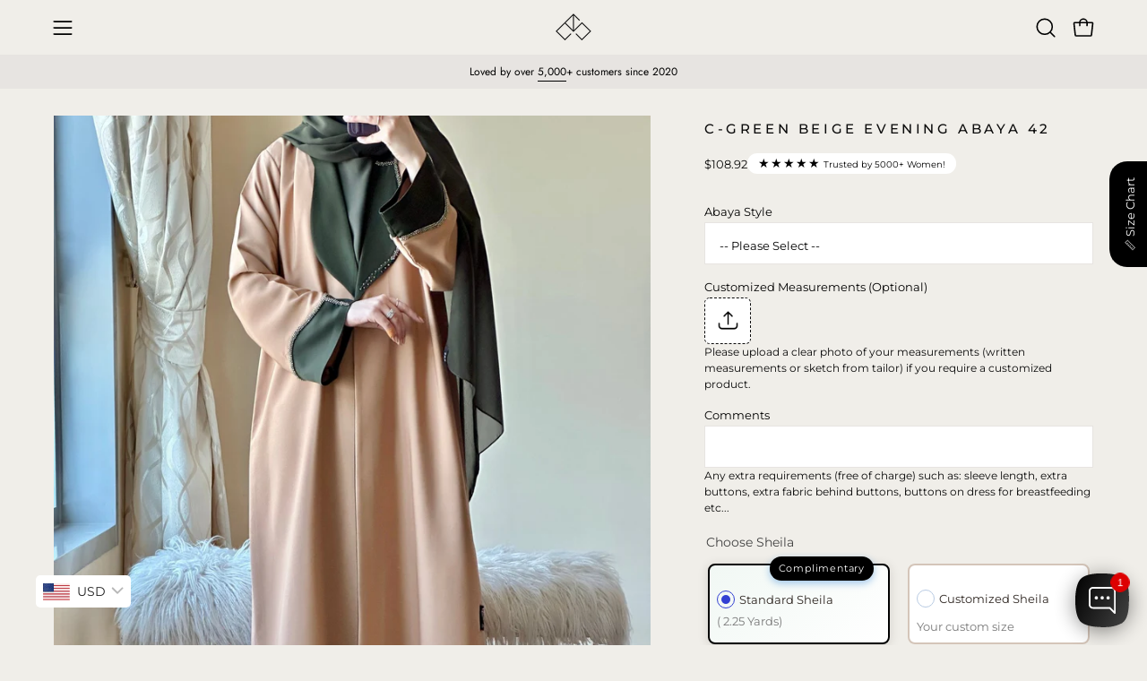

--- FILE ---
content_type: text/html; charset=utf-8
request_url: https://casbasics.com/products/copy-of-c-blue-beige-eid-abaya-33?section_id=api-product-grid-item
body_size: 935
content:
<div id="shopify-section-api-product-grid-item" class="shopify-section"><div data-api-content><div class="product-grid-item carousel__item one-quarter mobile--one-half grid-item--column-1 grid-item--even grid-item--third-tablet"
   data-slide
  data-product-block
  
  
  id="product-item--api-product-grid-item--7945247064313--1769181789"
><div class="product-grid-item__image"
    
    data-product-media-container
  ><div class="product__media__container product__media__container--landscape" style="--aspect-ratio: 0.75;">
      <a class="product__media__holder"
        href="/products/copy-of-c-blue-beige-eid-abaya-33"
        aria-label="C-Green Beige Evening Abaya 42"
        data-grid-link
         ><deferred-loading
            class="product__media__image product__media__image--hover-wipe"
            data-product-media-featured
            
          >
<figure class="lazy-image background-size-cover is-loading product__media product__media--featured-visible"
        style=""
        data-product-image
              data-grid-image>
        <img src="//casbasics.com/cdn/shop/files/c-green-beige-evening-abaya-42-434430.jpg?crop=center&amp;height=2304&amp;v=1731331436&amp;width=1536" alt="C - Green Beige Evening Abaya 42" width="1536" height="2304" loading="lazy" sizes="(min-width: 1440px) calc((100vw - 120px - 60px) / 4), (min-width: 1024px) calc((100vw - 120px - 60px) / 4), (min-width: 768px) calc((100vw - 40px - 40px) / 3), calc((100vw - 40px - 20px) / 2)" srcset="
//casbasics.com/cdn/shop/files/c-green-beige-evening-abaya-42-434430.jpg?v=1731331436&amp;width=180 180w, //casbasics.com/cdn/shop/files/c-green-beige-evening-abaya-42-434430.jpg?v=1731331436&amp;width=240 240w, //casbasics.com/cdn/shop/files/c-green-beige-evening-abaya-42-434430.jpg?v=1731331436&amp;width=300 300w, //casbasics.com/cdn/shop/files/c-green-beige-evening-abaya-42-434430.jpg?v=1731331436&amp;width=360 360w, //casbasics.com/cdn/shop/files/c-green-beige-evening-abaya-42-434430.jpg?v=1731331436&amp;width=400 400w, //casbasics.com/cdn/shop/files/c-green-beige-evening-abaya-42-434430.jpg?v=1731331436&amp;width=460 460w, //casbasics.com/cdn/shop/files/c-green-beige-evening-abaya-42-434430.jpg?v=1731331436&amp;width=540 540w, //casbasics.com/cdn/shop/files/c-green-beige-evening-abaya-42-434430.jpg?v=1731331436&amp;width=560 560w, //casbasics.com/cdn/shop/files/c-green-beige-evening-abaya-42-434430.jpg?v=1731331436&amp;width=590 590w, //casbasics.com/cdn/shop/files/c-green-beige-evening-abaya-42-434430.jpg?v=1731331436&amp;width=606 606w, //casbasics.com/cdn/shop/files/c-green-beige-evening-abaya-42-434430.jpg?v=1731331436&amp;width=630 630w, //casbasics.com/cdn/shop/files/c-green-beige-evening-abaya-42-434430.jpg?v=1731331436&amp;width=670 670w, //casbasics.com/cdn/shop/files/c-green-beige-evening-abaya-42-434430.jpg?v=1731331436&amp;width=720 720w, //casbasics.com/cdn/shop/files/c-green-beige-evening-abaya-42-434430.jpg?v=1731331436&amp;width=738 738w, //casbasics.com/cdn/shop/files/c-green-beige-evening-abaya-42-434430.jpg?v=1731331436&amp;width=770 770w, //casbasics.com/cdn/shop/files/c-green-beige-evening-abaya-42-434430.jpg?v=1731331436&amp;width=814 814w, //casbasics.com/cdn/shop/files/c-green-beige-evening-abaya-42-434430.jpg?v=1731331436&amp;width=900 900w, //casbasics.com/cdn/shop/files/c-green-beige-evening-abaya-42-434430.jpg?v=1731331436&amp;width=1024 1024w, //casbasics.com/cdn/shop/files/c-green-beige-evening-abaya-42-434430.jpg?v=1731331436&amp;width=1080 1080w, //casbasics.com/cdn/shop/files/c-green-beige-evening-abaya-42-434430.jpg?v=1731331436&amp;width=1296 1296w, //casbasics.com/cdn/shop/files/c-green-beige-evening-abaya-42-434430.jpg?v=1731331436&amp;width=1410 1410w, //casbasics.com/cdn/shop/files/c-green-beige-evening-abaya-42-434430.jpg?v=1731331436&amp;width=1512 1512w, //casbasics.com/cdn/shop/files/c-green-beige-evening-abaya-42-434430.jpg?v=1731331436&amp;width=1524 1524w" class="is-loading">
      </figure><span class="visually-hidden">C - Green Beige Evening Abaya 42</span>
          </deferred-loading><deferred-loading
            class="product__media__hover product__media__hover--wipe"
            
          >
<figure class="lazy-image background-size-cover is-loading product__media__hover-img product__media__hover-img--visible product__media"
        style=""
        data-product-image-hover>
        <img src="//casbasics.com/cdn/shop/files/c-green-beige-evening-abaya-42-117715.jpg?crop=center&amp;height=2304&amp;v=1731331436&amp;width=1536" alt="C - Green Beige Evening Abaya 42" width="1536" height="2304" loading="lazy" sizes="(min-width: 1440px) calc((100vw - 120px - 60px) / 4), (min-width: 1024px) calc((100vw - 120px - 60px) / 4), (min-width: 768px) calc((100vw - 40px - 40px) / 3), calc((100vw - 40px - 20px) / 2)" srcset="
//casbasics.com/cdn/shop/files/c-green-beige-evening-abaya-42-117715.jpg?v=1731331436&amp;width=180 180w, //casbasics.com/cdn/shop/files/c-green-beige-evening-abaya-42-117715.jpg?v=1731331436&amp;width=240 240w, //casbasics.com/cdn/shop/files/c-green-beige-evening-abaya-42-117715.jpg?v=1731331436&amp;width=300 300w, //casbasics.com/cdn/shop/files/c-green-beige-evening-abaya-42-117715.jpg?v=1731331436&amp;width=360 360w, //casbasics.com/cdn/shop/files/c-green-beige-evening-abaya-42-117715.jpg?v=1731331436&amp;width=400 400w, //casbasics.com/cdn/shop/files/c-green-beige-evening-abaya-42-117715.jpg?v=1731331436&amp;width=460 460w, //casbasics.com/cdn/shop/files/c-green-beige-evening-abaya-42-117715.jpg?v=1731331436&amp;width=540 540w, //casbasics.com/cdn/shop/files/c-green-beige-evening-abaya-42-117715.jpg?v=1731331436&amp;width=560 560w, //casbasics.com/cdn/shop/files/c-green-beige-evening-abaya-42-117715.jpg?v=1731331436&amp;width=590 590w, //casbasics.com/cdn/shop/files/c-green-beige-evening-abaya-42-117715.jpg?v=1731331436&amp;width=606 606w, //casbasics.com/cdn/shop/files/c-green-beige-evening-abaya-42-117715.jpg?v=1731331436&amp;width=630 630w, //casbasics.com/cdn/shop/files/c-green-beige-evening-abaya-42-117715.jpg?v=1731331436&amp;width=670 670w, //casbasics.com/cdn/shop/files/c-green-beige-evening-abaya-42-117715.jpg?v=1731331436&amp;width=720 720w, //casbasics.com/cdn/shop/files/c-green-beige-evening-abaya-42-117715.jpg?v=1731331436&amp;width=738 738w, //casbasics.com/cdn/shop/files/c-green-beige-evening-abaya-42-117715.jpg?v=1731331436&amp;width=770 770w, //casbasics.com/cdn/shop/files/c-green-beige-evening-abaya-42-117715.jpg?v=1731331436&amp;width=814 814w, //casbasics.com/cdn/shop/files/c-green-beige-evening-abaya-42-117715.jpg?v=1731331436&amp;width=900 900w, //casbasics.com/cdn/shop/files/c-green-beige-evening-abaya-42-117715.jpg?v=1731331436&amp;width=1024 1024w, //casbasics.com/cdn/shop/files/c-green-beige-evening-abaya-42-117715.jpg?v=1731331436&amp;width=1080 1080w, //casbasics.com/cdn/shop/files/c-green-beige-evening-abaya-42-117715.jpg?v=1731331436&amp;width=1296 1296w, //casbasics.com/cdn/shop/files/c-green-beige-evening-abaya-42-117715.jpg?v=1731331436&amp;width=1410 1410w, //casbasics.com/cdn/shop/files/c-green-beige-evening-abaya-42-117715.jpg?v=1731331436&amp;width=1512 1512w, //casbasics.com/cdn/shop/files/c-green-beige-evening-abaya-42-117715.jpg?v=1731331436&amp;width=1524 1524w" class="is-loading">
      </figure></deferred-loading></a><div class="product-grid-item__quick-buy"
        ><a class="btn-quick-buy rounded"
              href="/products/copy-of-c-blue-beige-eid-abaya-33"
              aria-label="Quick Buy"
              data-handle="copy-of-c-blue-beige-eid-abaya-33"
              data-button-quick-view
              data-grid-link
              >
              <span class="btn__inner">
                <svg aria-hidden="true" focusable="false" role="presentation" class="icon icon-shopping-bag" viewBox="0 0 192 192"><path d="M156.6 162H35.4a6.075 6.075 0 0 1-6-5.325l-10.65-96A6 6 0 0 1 24.675 54h142.65a6.001 6.001 0 0 1 5.925 6.675l-10.65 96a6.076 6.076 0 0 1-6 5.325v0Z" stroke="currentColor" stroke-linecap="round" stroke-linejoin="round"/><path d="M66 78V54a30 30 0 1 1 60 0v24" stroke="currentColor" stroke-linecap="round" stroke-linejoin="round"/><circle class="cart-indicator" cx="96" cy="108" r="15"/></svg>
                <span class="btn__text">Quick Buy</span>
                <span class="btn__loader">
                  <svg height="18" width="18" class="svg-loader">
                    <circle r="7" cx="9" cy="9" />
                    <circle stroke-dasharray="87.96459430051421 87.96459430051421" r="7" cx="9" cy="9" />
                  </svg>
                </span>
              </span>
            </a></div></div>
  </div><div class="product-grid-item__info"
    >
      <a class="product-grid-item__title font-body" href="/products/copy-of-c-blue-beige-eid-abaya-33" aria-label="C-Green Beige Evening Abaya 42" data-grid-link>C-Green Beige Evening Abaya 42</a>
<a class="product-grid-item__price price" href="/products/copy-of-c-blue-beige-eid-abaya-33" data-grid-link>
<span class=money><span class=transcy-money>AED 400.00 </span></span></a>
</div>
</div></div></div>

--- FILE ---
content_type: text/css
request_url: https://casbasics.com/cdn/shop/t/44/assets/section-icons-row.css?v=12538194519216610721764145152
body_size: 1275
content:
.icons-row{--item-width: 100%;overflow:hidden;color:var(--text);background:var(--bg)}@media only screen and (max-width: 767px){.icons-row{--item-width: calc((var(--wrapper-width) * .9 - var(--grid-gutter)) / 2)}}@media only screen and (max-width: 767px){.icons-row--no-mobile-top-space{--padding-top: 0}}@media only screen and (max-width: 767px){.icons-row--no-mobile-bottom-space{--padding-bottom: 0}}.icons-row--borders-top{border-top:var(--BORDER-WIDTH) solid var(--border)}.icons-row--borders-bottom{border-bottom:var(--BORDER-WIDTH) solid var(--border)}.icons-row__headings{margin-bottom:calc(var(--gutter-mobile) * 1.5)}@media only screen and (min-width: 768px){.icons-row__headings{margin-bottom:calc(var(--gutter) / 1.5)}}@media only screen and (max-width: 767px){.icons-row__headings{padding:0 var(--gutter-mobile)}}@media only screen and (min-width: 768px){.wrapper--full .icons-row__headings{padding:0 calc(var(--gutter) / 4)}}@media only screen and (min-width: 768px){.icons-row--borders-vertical .wrapper--full .icons-row__headings{padding:0 calc(var(--gutter) / 2)}}.icons-row__heading{text-align:inherit;margin-bottom:0;color:var(--text)}@media only screen and (min-width: 768px){.icons-row__slider{display:grid}}@media only screen and (max-width: 767px){.icons-row__slider{margin-left:calc(-1 * var(--grid-gutter) / 2);margin-right:calc(-1 * var(--grid-gutter) / 2)}}@media only screen and (max-width: 767px){.icons-row--borders-vertical .icons-row__slider{margin-left:calc(-1 * var(--gutter-mobile));margin-right:calc(-1 * var(--gutter-mobile))}}@media only screen and (min-width: 768px){.icons-row--spaced .icons-row__slider{margin:0 calc(-1 * var(--gutter) / 4)}}@media only screen and (max-width: 767px){.icons-row--spaced .icons-row__slider.carousel--mobile{margin-left:0;margin-right:0}}@media only screen and (min-width: 768px){.icons-row--borders-vertical.icons-row--spaced .icons-row__slider{margin:0 calc(-1 * var(--gutter) / 2)}}@media only screen and (max-width: 767px){.icons-row__slider:after{content:"";display:block;position:relative;padding-right:var(--gutter-mobile)}}@media only screen and (min-width: 768px){.icons-row__slider.items--2{grid-template-columns:repeat(2,minmax(0,1fr))}}@media only screen and (min-width: 768px){.icons-row__slider.items--3{grid-template-columns:repeat(3,minmax(0,1fr))}}@media only screen and (min-width: 768px){.icons-row__slider.items--4{grid-template-columns:repeat(4,minmax(0,1fr))}}@media only screen and (min-width: 768px){.icons-row__slider--flex{display:flex}}@media only screen and (min-width: 768px){.icons-row__slider--flex.items--2{--item-width: 50%}}@media only screen and (min-width: 768px){.icons-row__slider--flex.items--3{--item-width: calc(100% / 3)}}@media only screen and (min-width: 768px){.icons-row__slider--flex.items--4{--item-width: 25%}}.icons-row__wrapper{position:relative}@media only screen and (max-width: 767px){.icons-row--spaced .icons-row__wrapper{margin:0 calc(var(--gutter-mobile) * -1)}}.icons-row__wrapper.text-inline-center{text-align:center}@media only screen and (min-width: 768px){.icons-row__slider.text-center,.icons-row__slider.text-inline-center{justify-content:center}}@media only screen and (max-width: 767px){.icons-row__slider.text-center,.icons-row__slider.text-inline-center{justify-content:flex-start}}.icons-row__wrapper--single-block-center .icons-row__slider,.icons-row__wrapper--single-block-center .icons-row__slider .icons-row-item__wrapper{justify-content:center}.text-inline-center .icons-row-item__icon,.text-inline-left .icons-row-item__icon{flex:0 0 auto;margin-bottom:0;margin-right:14px}@media only screen and (max-width: 767px){.text-inline-center .icons-row__slider.grid--mobile .icons-row-item__icon,.text-inline-left .icons-row__slider.grid--mobile .icons-row-item__icon{margin-right:10px}}@media only screen and (max-width: 767px){.text-inline-center .icons-row__slider.grid--mobile .icons-row-item--box .icons-row-item__icon,.text-inline-left .icons-row__slider.grid--mobile .icons-row-item--box .icons-row-item__icon{margin-right:5px;width:min(var(--icon-size) - 5px,var(--icon-max-size) - 5px)}}.icons-row-item--center{align-items:center}.icons-row-item{position:relative}@media only screen and (min-width: 768px){.icons-row-item{padding:calc(var(--gutter) / 4);width:var(--item-width);margin:0}.icons-row--borders-vertical .icons-row-item{padding:calc(var(--gutter) / 2)}.icons-row--borders-vertical:not(.icons-row--borders-horizontal) .icons-row-item{padding:calc(var(--gutter) / 4) calc(var(--gutter) / 2)}.icons-row--borders-horizontal:not(.icons-row--borders-vertical) .icons-row-item{padding:calc(var(--gutter) / 2) calc(var(--gutter) / 4)}}@media only screen and (max-width: 767px){.icons-row-item{display:inline-block;min-width:var(--item-width);scroll-snap-align:start;padding:calc(var(--grid-gutter) / 2)}}@media only screen and (min-width: 768px){.icons-row-item.icons-row-item--border-bottom:before{position:absolute;bottom:0;right:0;left:0;height:var(--BORDER-WIDTH);background:var(--border);content:""}}.icons-row--borders-vertical .icons-row-item:after{position:absolute;background:var(--border);width:var(--BORDER-WIDTH);top:0;bottom:0;right:0;content:""}@media only screen and (max-width: 767px){.icons-row--borders-vertical .icons-row-item{padding:var(--gutter-mobile)}}.aos-initialized .icons-row-item:before,.aos-initialized .icons-row-item:after{opacity:0}.aos-initialized .aos-animate .icons-row-item:before,.aos-initialized .aos-animate .icons-row-item:after{opacity:1;transition:opacity .5s .15s}@media only screen and (min-width: 768px){.icons-row-item.icons-row-item--last-on-row:after{display:none}}@media only screen and (max-width: 767px){.icons-row:not(.icons-row--no-mobile-top-space) .icons-row__slider:first-child.grid--mobile .icons-row-item:after{top:calc(var(--PT) * .6 * -1)}}@media only screen and (max-width: 767px){.icons-row:not(.icons-row--no-mobile-bottom-space) .icons-row__slider:last-child.grid--mobile .icons-row-item:after{bottom:calc(var(--PB) * .6 * -1)}}@media only screen and (max-width: 767px){.icons-row:not(.icons-row--no-mobile-top-space) .icons-row__slider:first-child.grid--mobile .icons-row-item.icons-row-item--full:after,.icons-row:not(.icons-row--no-mobile-top-space) .icons-row__slider:first-child.grid--mobile .icons-row-item--full~.icons-row-item:after{top:0}}@media only screen and (min-width: 768px){.icons-row--spaced .icons-row-item.icons-row-item--last-on-row:before{right:calc(var(--gutter) / 4)}}@media only screen and (min-width: 768px){.icons-row--borders-vertical.icons-row--spaced .icons-row-item.icons-row-item--last-on-row:before{right:calc(var(--gutter) / 2)}}@media only screen and (min-width: 768px){.icons-row--spaced .icons-row-item.icons-row-item--first-on-row:before{left:calc(var(--gutter) / 4)}}@media only screen and (min-width: 768px){.icons-row--borders-vertical.icons-row--spaced .icons-row-item.icons-row-item--first-on-row:before{left:calc(var(--gutter) / 2)}}@media only screen and (max-width: 767px){.icons-row-item.icons-row-item--last:after,.grid--mobile .icons-row-item.icons-row-item--even:after{display:none}}.icons-row__slider--flex .icons-row-item.icons-row-item--last:after{display:none}@media only screen and (max-width: 767px){.icons-row--borders-vertical .grid--mobile .icons-row-item:before,.icons-row--borders-horizontal .grid--mobile .icons-row-item:before{position:absolute;bottom:0;right:0;left:0;height:var(--BORDER-WIDTH);background:var(--border);content:""}}@media only screen and (max-width: 767px){.icons-row--borders-horizontal:not(.icons-row--borders-vertical) .grid--mobile .icons-row-item{padding:var(--gutter-mobile) calc(var(--grid-gutter) / 2)}.icons-row--borders-horizontal:not(.icons-row--borders-vertical) .grid--mobile .icons-row-item:before{left:calc(-1 * var(--grid-gutter) / 2);right:calc(-1 * var(--grid-gutter) / 2)}}@media only screen and (max-width: 767px){.icons-row--borders-vertical .grid--mobile .icons-row-item.icons-row-item--pre-last.icons-row-item--odd:before,.icons-row--borders-horizontal .grid--mobile .icons-row-item.icons-row-item--pre-last.icons-row-item--odd:before,.icons-row--borders-vertical .grid--mobile .icons-row-item.icons-row-item--last:before,.icons-row--borders-horizontal .grid--mobile .icons-row-item.icons-row-item--last:before{display:none}}@media only screen and (max-width: 767px){.icons-row--borders-vertical .stacked--mobile .icons-row-item:after{top:auto;bottom:0;left:25%;right:25%;width:auto;height:var(--BORDER-WIDTH)}}@media only screen and (max-width: 767px){.aos-initialized .icons-row--borders-vertical .stacked--mobile .icons-row-item:after{left:0;right:0}}@media only screen and (max-width: 767px){.aos-initialized .icons-row--borders-vertical.aos-animate .stacked--mobile .icons-row-item:after{left:25%;right:25%}}@media only screen and (max-width: 767px){.aos-initialized .icons-row--borders-vertical.aos-animate .text-left .stacked--mobile .icons-row-item:not(.icons-row-item--box):after{left:var(--gutter-mobile);right:50%}}@media only screen and (max-width: 767px){.icons-row__slider.stacked--mobile,.icons-row__slider.grid--mobile{display:flex;flex-wrap:wrap;justify-content:center;gap:0}}@media only screen and (max-width: 767px){.icons-row__slider.stacked--mobile .icons-row-item.grid__item{width:100%}}@media only screen and (max-width: 767px){.icons-row__slider.grid--mobile .icons-row-item.grid__item{min-width:0;width:50%}}@media only screen and (max-width: 767px){.icons-row__slider.grid--mobile .icons-row-item.grid__item.icons-row-item--full{width:100%}.icons-row__slider.grid--mobile .icons-row-item.grid__item.icons-row-item--full:after{display:none}}@media only screen and (max-width: 767px){.icons-row__slider.grid--mobile .icons-row-item.grid__item.icons-row-item--full~.icons-row-item.icons-row-item--even:after{display:block}.icons-row__slider.grid--mobile .icons-row-item.grid__item.icons-row-item--full~.icons-row-item.icons-row-item--odd:after,.icons-row__slider.grid--mobile .icons-row-item.grid__item.icons-row-item--full~.icons-row-item.icons-row-item--even.icons-row-item--pre-last:before{display:none}}@media only screen and (max-width: 767px){.text-inline-center .icons-row__slider.grid--mobile .icons-row-item,.text-inline-left .icons-row__slider.grid--mobile .icons-row-item{display:block;text-align:center}}@media only screen and (max-width: 767px){.icons-row__slider.carousel--mobile .icons-row-item.carousel__item{width:60%;min-width:var(--item-width);padding-bottom:calc(var(--grid-gutter) / 2);margin-right:0}}@media only screen and (max-width: 767px){.icons-row--borders-vertical .icons-row__slider.carousel--mobile .icons-row-item.carousel__item{padding-bottom:var(--gutter-mobile)}}@media only screen and (max-width: 767px){.icons-row--spaced .icons-row__slider.carousel--mobile .icons-row-item.carousel__item.icons-row-item--first{padding-left:0}}@media only screen and (max-width: 767px){.icons-row--spaced .icons-row__slider.carousel--mobile .icons-row-item.carousel__item.icons-row-item--last{padding-right:0}}@media only screen and (max-width: 767px){.icons-row-item--first.icons-row-item--last{--item-width: var(--wrapper-width)}}.icons-row-item__wrapper{height:100%}.text-inline-center .icons-row-item__wrapper,.text-inline-left .icons-row-item__wrapper{display:flex;text-align:initial}.text-inline-center .icons-row-item__wrapper{justify-content:center}.icons-row-item--box .icons-row-item__wrapper{background:var(--bg);padding:calc(var(--gutter) / 2)}@media only screen and (max-width: 767px){.icons-row-item--box .icons-row-item__wrapper{padding:var(--gutter-mobile)}}.icons-row-item__icon{position:relative;display:inline-block;margin-bottom:14px;width:min(var(--icon-size),var(--icon-max-size))}@media only screen and (max-width: 767px){.icons-row-item__icon{margin-bottom:0}}.icons-row-item__icon .icon{display:block;width:100%;height:min(var(--icon-size),var(--icon-max-size))}.icons-row-item__image{width:100%}.icons-row-item__title{margin-bottom:0;color:var(--text);font-size:calc(1.5rem * var(--adjust-heading))}@media only screen and (max-width: 767px){.icons-row-item__title{font-size:calc(1.24rem * var(--adjust-heading))}}.icons-row__subheading p{margin:.25em 0}.icons-row__subheading p:last-child{margin-bottom:0}.icons-row-item__text{color:var(--text-lighten);font-size:calc(1rem * var(--adjust-body))}@media only screen and (max-width: 767px){.icons-row-item__text{font-size:calc(.8rem * var(--adjust-body));line-height:1.25}}.icons-row-item__text p{margin-top:6px}.icons-row-item__text p:last-child{margin-bottom:0}.icons-row__actions{margin-top:calc(var(--gutter-mobile) * 1.5)}@media only screen and (min-width: 768px){.icons-row__actions{margin-top:calc(var(--gutter) / 1.5)}}@media only screen and (max-width: 767px){.icons-row__actions{padding:0 var(--gutter-mobile)}}@media only screen and (min-width: 768px){.wrapper--full .icons-row__actions{padding:0 calc(var(--gutter) / 4)}}@media only screen and (min-width: 768px){.icons-row--borders-vertical .wrapper--full .icons-row__actions{padding:0 calc(var(--gutter) / 2)}}.icons-row-block__item{--offset-top: calc(var(--icon-size) + var(--inner) * 1);position:relative;padding-top:var(--offset-top);min-height:calc(1rem * var(--adjust-body) * var(--line-height));display:flex;flex-direction:column;flex-basis:var(--icon-size);flex-shrink:0;align-items:center;justify-content:center;align-self:start;color:var(--icon-color)}@media only screen and (max-width: 767px){.icons-row-block__item{min-width:calc(50% - var(--grid-gutter) / 2);margin-right:var(--grid-gutter);text-align:center}}@media only screen and (max-width: 767px) and (max-width: 767px){.icons-row-block__item:nth-child(n+3){margin-top:var(--grid-gutter)}}@media only screen and (max-width: 767px) and (max-width: 767px){.icons-row-block__item:nth-child(2n),.icons-row-block__item:last-child{margin-right:0}}.icons-row-block__item .icon{display:block;width:var(--icon-size);height:var(--icon-size)}@supports (-webkit-hyphens: none){.icons-row-block__item .icon{width:calc(var(--icon-size) + 2px);height:calc(var(--icon-size) + 2px);padding:1px;margin:-1px}}.icons-row-block__item--center{align-self:center}.icons-row-block__holder{display:block;position:relative;width:100%;height:0;padding-top:var(--icon-size)}.icons-row-block__icon{width:var(--icon-size);color:var(--icon-color);align-self:center;overflow:hidden;position:absolute;top:calc(var(--offset-top) / 2);max-height:var(--icon-size)}@supports (-webkit-hyphens: none){.icons-row-block__icon{width:calc(var(--icon-size) + 2px);max-height:calc(var(--icon-size) + 2px);padding:1px;margin:-1px}}.text-left .icons-row-block__icon{transform:translateY(-50%)}@media only screen and (min-width: 768px){.text-left .icons-row-block__icon{left:0}}.text-center .icons-row-block__icon{left:50%;transform:translate(-50%,-50%)}.text-right .icons-row-block__icon{transform:translateY(-50%)}@media only screen and (min-width: 768px){.text-right .icons-row-block__icon{right:0}}.icons-row-block__img{position:absolute;top:0;left:0;width:100%;height:100%;object-fit:contain}.icons-row-block__text{width:100%}.body--rounded-corners .icons-row-item--box .icons-row-item__wrapper,.body--rounded-corners .icons-row-item__image,.body--rounded-corners .icons-row-item .responsive-image{border-radius:var(--radius);overflow:hidden}.body--rounded-corners .icons-row-block__img{border-radius:var(--radius-medium);overflow:hidden}
/*# sourceMappingURL=/cdn/shop/t/44/assets/section-icons-row.css.map?v=12538194519216610721764145152 */


--- FILE ---
content_type: text/plain; charset=utf-8
request_url: https://checkout.tabby.ai/widgets/api/web
body_size: -28
content:
{"aid":"019222ee-ac13-6f0f-23e0-fcdaee33522f","experiments":{"entity_id":"c03ed444-4767-4391-a8d3-e3f406546308"}}

--- FILE ---
content_type: text/javascript
request_url: https://cdn.starapps.studio/apps/vsk/crystal-abaya-studio/data.js
body_size: 17968
content:
"use strict";"undefined"==typeof window.starapps_data&&(window.starapps_data={}),"undefined"==typeof window.starapps_data.product_groups&&(window.starapps_data.product_groups=[{"id":6537715,"products_preset_id":100077,"collections_swatch":"first_product_image","group_name":"1384","option_name":"Colors","collections_preset_id":100084,"display_position":"top","products_swatch":"first_product_image","mobile_products_preset_id":100077,"mobile_products_swatch":"first_product_image","mobile_collections_preset_id":100084,"mobile_collections_swatch":"first_product_image","same_products_preset_for_mobile":true,"same_collections_preset_for_mobile":true,"option_values":[{"id":8912307192057,"option_value":"Black","handle":"c-1384-black-coat-abaya","published":true,"swatch_src":null,"swatch_value":null},{"id":8970231972089,"option_value":"Maroon","handle":"c-1384-02-maroon-coat-abaya","published":true,"swatch_src":null,"swatch_value":null},{"id":8970233282809,"option_value":"Baby Blue","handle":"c-1384-03-baby-blue-coat-abaya","published":true,"swatch_src":null,"swatch_value":null},{"id":8970234953977,"option_value":"Dusty Rose","handle":"c-1384-04-dusty-rose-coat-abaya","published":true,"swatch_src":null,"swatch_value":null}]},{"id":6700206,"products_preset_id":100077,"collections_swatch":"first_product_image","group_name":"1781","option_name":"colors","collections_preset_id":1462608,"display_position":"top","products_swatch":"first_product_image","mobile_products_preset_id":100077,"mobile_products_swatch":"first_product_image","mobile_collections_preset_id":1462608,"mobile_collections_swatch":"first_product_image","same_products_preset_for_mobile":true,"same_collections_preset_for_mobile":true,"option_values":[{"id":9124431495417,"option_value":"Beige","handle":"c-1781-01-beige-printed-abaya","published":true,"swatch_src":null,"swatch_value":null},{"id":9124432412921,"option_value":" Grey","handle":"c-1781-02-grey-printed-abaya","published":true,"swatch_src":null,"swatch_value":null},{"id":9124432773369,"option_value":"Black","handle":"c-1781-03-black-printed-abaya","published":true,"swatch_src":null,"swatch_value":null},{"id":9124433625337,"option_value":"Coral Pink","handle":"c-1781-04-coral-pink-printed-abaya","published":true,"swatch_src":null,"swatch_value":null},{"id":9124433887481,"option_value":"Bronze Gold","handle":"c-1781-05-bronze-gold-printed-abaya","published":true,"swatch_src":null,"swatch_value":null},{"id":9124434247929,"option_value":"Bright Purple","handle":"c-1781-06-bright-purple-printed-abaya","published":true,"swatch_src":null,"swatch_value":null},{"id":9124434477305,"option_value":"Matte Purple","handle":"c-1781-07-matte-purple-printed-abaya","published":true,"swatch_src":null,"swatch_value":null}]},{"id":4985322,"products_preset_id":100077,"collections_swatch":"first_product_image","group_name":"C 0001 Eid Kloosh Abaya","option_name":"Colors","collections_preset_id":100084,"display_position":"top","products_swatch":"first_product_image","mobile_products_preset_id":100077,"mobile_products_swatch":"first_product_image","mobile_collections_preset_id":100084,"mobile_collections_swatch":"first_product_image","same_products_preset_for_mobile":true,"same_collections_preset_for_mobile":true,"option_values":[{"id":8340796440825,"option_value":"Blue","handle":"c-blue-eid-kloosh-abaya","published":true,"swatch_src":null,"swatch_value":null},{"id":8340797948153,"option_value":"Grey","handle":"c-grey-eid-kloosh-abaya","published":false,"swatch_src":null,"swatch_value":null},{"id":8340798669049,"option_value":"Grey","handle":"c-dark-grey-eid-kloosh-abaya","published":true,"swatch_src":null,"swatch_value":null},{"id":8340798243065,"option_value":"Light Green","handle":"c-light-green-eid-kloosh-abaya","published":true,"swatch_src":null,"swatch_value":null},{"id":8340798341369,"option_value":"Dark Green","handle":"c-dark-green-eid-kloosh-abaya","published":true,"swatch_src":null,"swatch_value":null}]},{"id":4985319,"products_preset_id":100077,"collections_swatch":"first_product_image","group_name":"C 0008 Summer Pleated Linen Travel Set","option_name":"Colors","collections_preset_id":100084,"display_position":"top","products_swatch":"first_product_image","mobile_products_preset_id":100077,"mobile_products_swatch":"first_product_image","mobile_collections_preset_id":100084,"mobile_collections_swatch":"first_product_image","same_products_preset_for_mobile":true,"same_collections_preset_for_mobile":true,"option_values":[{"id":8340821344505,"option_value":null,"handle":"c-blue-summer-pleated-linen-travel-set","published":true,"swatch_src":null,"swatch_value":null},{"id":8340823277817,"option_value":null,"handle":"c-tan-summer-pleated-linen-travel-set","published":true,"swatch_src":null,"swatch_value":null},{"id":8340824523001,"option_value":null,"handle":"c-olive-green-summer-pleated-linen-travel-set","published":true,"swatch_src":null,"swatch_value":null},{"id":8340825407737,"option_value":null,"handle":"c-black-summer-pleated-linen-travel-set","published":true,"swatch_src":null,"swatch_value":null},{"id":8340825899257,"option_value":null,"handle":"c-beige-summer-pleated-linen-travel-set","published":false,"swatch_src":null,"swatch_value":null},{"id":8340826915065,"option_value":null,"handle":"c-green-summer-pleated-linen-travel-set","published":true,"swatch_src":null,"swatch_value":null}]},{"id":5075221,"products_preset_id":100077,"collections_swatch":"first_product_image","group_name":"C 001 Beige Under Abaya Dress","option_name":"Colors","collections_preset_id":100084,"display_position":"top","products_swatch":"first_product_image","mobile_products_preset_id":100077,"mobile_products_swatch":"first_product_image","mobile_collections_preset_id":100084,"mobile_collections_swatch":"first_product_image","same_products_preset_for_mobile":true,"same_collections_preset_for_mobile":true,"option_values":[{"id":8659511509241,"option_value":null,"handle":"c-002-beige-under-abaya-dress","published":true,"swatch_src":null,"swatch_value":null},{"id":8659531006201,"option_value":null,"handle":"c-003-white-under-abaya-dress","published":true,"swatch_src":null,"swatch_value":null},{"id":8659531497721,"option_value":null,"handle":"c-004-black-under-abaya-dress","published":true,"swatch_src":null,"swatch_value":null}]},{"id":4986814,"products_preset_id":100077,"collections_swatch":"first_product_image","group_name":"C 0117 Bow Abaya","option_name":"Colors","collections_preset_id":100084,"display_position":"top","products_swatch":"first_product_image","mobile_products_preset_id":100077,"mobile_products_swatch":"first_product_image","mobile_collections_preset_id":100084,"mobile_collections_swatch":"first_product_image","same_products_preset_for_mobile":true,"same_collections_preset_for_mobile":true,"option_values":[{"id":8436089585913,"option_value":null,"handle":"c-0117-01-nude-bow-abaya","published":true,"swatch_src":null,"swatch_value":null},{"id":8436094435577,"option_value":null,"handle":"c-0117-02-olive-bow-abaya","published":true,"swatch_src":null,"swatch_value":null},{"id":8436100071673,"option_value":null,"handle":"c-0117-03-purple-bow-abaya","published":true,"swatch_src":null,"swatch_value":null},{"id":8436104855801,"option_value":null,"handle":"c-0117-04-black-bow-abaya","published":true,"swatch_src":null,"swatch_value":null}]},{"id":4985320,"products_preset_id":100077,"collections_swatch":"first_product_image","group_name":"C 0133 Coat Abaya","option_name":"Colors","collections_preset_id":100084,"display_position":"top","products_swatch":"first_product_image","mobile_products_preset_id":100077,"mobile_products_swatch":"first_product_image","mobile_collections_preset_id":100084,"mobile_collections_swatch":"first_product_image","same_products_preset_for_mobile":true,"same_collections_preset_for_mobile":true,"option_values":[{"id":8443335606521,"option_value":null,"handle":"c-0133-04-black-coat-abaya","published":true,"swatch_src":null,"swatch_value":null},{"id":8443334426873,"option_value":null,"handle":"c-0133-03-green-coat-abaya","published":true,"swatch_src":null,"swatch_value":null},{"id":8443331739897,"option_value":null,"handle":"c-0133-02-cream-coat-abaya","published":true,"swatch_src":null,"swatch_value":null},{"id":8443328790777,"option_value":null,"handle":"c-0133-01-army-green-coat-abaya","published":true,"swatch_src":null,"swatch_value":null},{"id":8443336786169,"option_value":null,"handle":"c-0133-05-nude-coat-abaya","published":true,"swatch_src":null,"swatch_value":null},{"id":8443338227961,"option_value":null,"handle":"c-0133-06-purple-coat-abaya","published":true,"swatch_src":null,"swatch_value":null}]},{"id":4985334,"products_preset_id":100077,"collections_swatch":"first_product_image","group_name":"C 0134 Dots Abaya","option_name":"Colors","collections_preset_id":100084,"display_position":"top","products_swatch":"first_product_image","mobile_products_preset_id":100077,"mobile_products_swatch":"first_product_image","mobile_collections_preset_id":100084,"mobile_collections_swatch":"first_product_image","same_products_preset_for_mobile":true,"same_collections_preset_for_mobile":true,"option_values":[{"id":8445675569401,"option_value":null,"handle":"c-0134-01-tan-dots-abaya","published":true,"swatch_src":null,"swatch_value":null},{"id":8445755752697,"option_value":null,"handle":"c-0134-02-olive-dots-abaya","published":true,"swatch_src":null,"swatch_value":null},{"id":8445825810681,"option_value":null,"handle":"c-0134-03-light-brown-dots-abaya","published":true,"swatch_src":null,"swatch_value":null}]},{"id":4985335,"products_preset_id":100077,"collections_swatch":"first_product_image","group_name":"C 0158 Camo Bisht Abaya","option_name":"Colors","collections_preset_id":100084,"display_position":"top","products_swatch":"first_product_image","mobile_products_preset_id":100077,"mobile_products_swatch":"first_product_image","mobile_collections_preset_id":100084,"mobile_collections_swatch":"first_product_image","same_products_preset_for_mobile":true,"same_collections_preset_for_mobile":true,"option_values":[{"id":8456893432057,"option_value":null,"handle":"c-0158-01-black-camo-bisht-abaya","published":true,"swatch_src":null,"swatch_value":null},{"id":8456906473721,"option_value":null,"handle":"c-0158-02-army-camo-bisht-abaya","published":true,"swatch_src":null,"swatch_value":null},{"id":8456907882745,"option_value":null,"handle":"c-0158-03-light-blue-camo-bisht-abaya","published":true,"swatch_src":null,"swatch_value":null},{"id":8456909750521,"option_value":null,"handle":"c-0158-04-brown-camo-bisht-abaya","published":true,"swatch_src":null,"swatch_value":null},{"id":8456911126777,"option_value":null,"handle":"c-0158-05-navy-blue-camo-bisht-abaya","published":true,"swatch_src":null,"swatch_value":null}]},{"id":5690400,"products_preset_id":100077,"collections_swatch":"first_product_image","group_name":"C 01 Umrah Abayas","option_name":"Colors","collections_preset_id":100084,"display_position":"top","products_swatch":"first_product_image","mobile_products_preset_id":100077,"mobile_products_swatch":"first_product_image","mobile_collections_preset_id":100084,"mobile_collections_swatch":"first_product_image","same_products_preset_for_mobile":true,"same_collections_preset_for_mobile":true,"option_values":[{"id":8785594319097,"option_value":null,"handle":"c-01-01-beige-umrah-abaya","published":true,"swatch_src":null,"swatch_value":null},{"id":8785615290617,"option_value":null,"handle":"c-01-02-white-umrah-abaya","published":true,"swatch_src":null,"swatch_value":null},{"id":8785618141433,"option_value":null,"handle":"c-01-03-black-umrah-abaya","published":true,"swatch_src":null,"swatch_value":null}]},{"id":4985330,"products_preset_id":100077,"collections_swatch":"second_product_image","group_name":"C 0202 Dots Abaya","option_name":"Colors","collections_preset_id":100084,"display_position":"top","products_swatch":"first_product_image","mobile_products_preset_id":100077,"mobile_products_swatch":"first_product_image","mobile_collections_preset_id":100084,"mobile_collections_swatch":"second_product_image","same_products_preset_for_mobile":true,"same_collections_preset_for_mobile":true,"option_values":[{"id":8462077624569,"option_value":null,"handle":"c-0202-01-blue-dots-abaya","published":true,"swatch_src":null,"swatch_value":null},{"id":8462079885561,"option_value":null,"handle":"c-0202-02-grey-dots-abaya","published":true,"swatch_src":null,"swatch_value":null},{"id":8462082408697,"option_value":null,"handle":"c-0202-03-green-dots-abaya","published":true,"swatch_src":null,"swatch_value":null},{"id":8462085226745,"option_value":null,"handle":"c-0202-04-tan-dots-abaya","published":true,"swatch_src":null,"swatch_value":null}]},{"id":4986807,"products_preset_id":100077,"collections_swatch":"first_product_image","group_name":"C 0218-01  Kloosh Abaya","option_name":"Colors","collections_preset_id":100084,"display_position":"top","products_swatch":"first_product_image","mobile_products_preset_id":100077,"mobile_products_swatch":"first_product_image","mobile_collections_preset_id":100084,"mobile_collections_swatch":"first_product_image","same_products_preset_for_mobile":true,"same_collections_preset_for_mobile":true,"option_values":[{"id":8466967331065,"option_value":null,"handle":"c-0218-01-light-grey-kloosh-abaya","published":true,"swatch_src":null,"swatch_value":null},{"id":8472508891385,"option_value":null,"handle":"c-0218-01-green-kloosh-abaya","published":true,"swatch_src":null,"swatch_value":null},{"id":8472511447289,"option_value":null,"handle":"c-0218-01-navy-blue-kloosh-abaya","published":true,"swatch_src":null,"swatch_value":null},{"id":8472521670905,"option_value":null,"handle":"c-0218-01-turquoise-kloosh-abaya","published":true,"swatch_src":null,"swatch_value":null}]},{"id":4985329,"products_preset_id":100077,"collections_swatch":"first_product_image","group_name":"C 0218 Kloosh Abaya","option_name":"Colors","collections_preset_id":100084,"display_position":"top","products_swatch":"second_product_image","mobile_products_preset_id":100077,"mobile_products_swatch":"second_product_image","mobile_collections_preset_id":100084,"mobile_collections_swatch":"first_product_image","same_products_preset_for_mobile":true,"same_collections_preset_for_mobile":true,"option_values":[{"id":8466971394297,"option_value":null,"handle":"c-0218-02-light-green-kloosh-abaya","published":true,"swatch_src":null,"swatch_value":null},{"id":8472490115321,"option_value":null,"handle":"c-0218-02-grey-kloosh-abaya","published":true,"swatch_src":null,"swatch_value":null},{"id":8472492441849,"option_value":null,"handle":"c-0218-02-navy-blue-kloosh-abaya","published":true,"swatch_src":null,"swatch_value":null},{"id":8472494375161,"option_value":null,"handle":"c-0218-02-rose-gold-kloosh-abaya","published":true,"swatch_src":null,"swatch_value":null}]},{"id":4986452,"products_preset_id":100077,"collections_swatch":"first_product_image","group_name":"C 0219 Curves Abaya","option_name":"Colors","collections_preset_id":100084,"display_position":"top","products_swatch":"first_product_image","mobile_products_preset_id":100077,"mobile_products_swatch":"first_product_image","mobile_collections_preset_id":100084,"mobile_collections_swatch":"first_product_image","same_products_preset_for_mobile":true,"same_collections_preset_for_mobile":true,"option_values":[{"id":8466991120633,"option_value":null,"handle":"c-0219-01-black-curves-abaya","published":true,"swatch_src":null,"swatch_value":null},{"id":8466992169209,"option_value":null,"handle":"c-0219-02-brown-curves-abaya","published":true,"swatch_src":null,"swatch_value":null},{"id":8466992759033,"option_value":null,"handle":"c-0219-03-dark-grey-curves-abaya","published":true,"swatch_src":null,"swatch_value":null},{"id":8466993152249,"option_value":null,"handle":"c-0219-04-navy-blue-curves-abaya","published":true,"swatch_src":null,"swatch_value":null},{"id":8466994659577,"option_value":null,"handle":"c-0219-05-olive-curves-abaya","published":true,"swatch_src":null,"swatch_value":null}]},{"id":4986735,"products_preset_id":100077,"collections_swatch":"first_product_image","group_name":"C 0248 Wavy Abaya","option_name":"Colors","collections_preset_id":100084,"display_position":"top","products_swatch":"first_product_image","mobile_products_preset_id":100077,"mobile_products_swatch":"first_product_image","mobile_collections_preset_id":100084,"mobile_collections_swatch":"first_product_image","same_products_preset_for_mobile":true,"same_collections_preset_for_mobile":true,"option_values":[{"id":8483905831161,"option_value":null,"handle":"c-0248-01-purple-wavy-abaya","published":true,"swatch_src":null,"swatch_value":null},{"id":8483907666169,"option_value":null,"handle":"c-0248-02-dark-grey-wavy-abaya","published":true,"swatch_src":null,"swatch_value":null},{"id":8483908813049,"option_value":null,"handle":"c-0248-03-brown-wavy-abaya","published":true,"swatch_src":null,"swatch_value":null}]},{"id":4985315,"products_preset_id":100077,"collections_swatch":"first_product_image","group_name":"C 0258 Peacock Print Abaya","option_name":"Colors","collections_preset_id":100084,"display_position":"top","products_swatch":"first_product_image","mobile_products_preset_id":100077,"mobile_products_swatch":"first_product_image","mobile_collections_preset_id":100084,"mobile_collections_swatch":"first_product_image","same_products_preset_for_mobile":true,"same_collections_preset_for_mobile":true,"option_values":[{"id":8486915440889,"option_value":null,"handle":"c-0258-01-peacock-print-abaya","published":true,"swatch_src":null,"swatch_value":null},{"id":8486917800185,"option_value":null,"handle":"c-0258-02-peacock-print-abaya","published":true,"swatch_src":null,"swatch_value":null}]},{"id":4985318,"products_preset_id":100077,"collections_swatch":"first_product_image","group_name":"C 0290 Ragged Abaya","option_name":"Colors","collections_preset_id":100084,"display_position":"top","products_swatch":"first_product_image","mobile_products_preset_id":100077,"mobile_products_swatch":"first_product_image","mobile_collections_preset_id":100084,"mobile_collections_swatch":"first_product_image","same_products_preset_for_mobile":true,"same_collections_preset_for_mobile":true,"option_values":[{"id":8503837720825,"option_value":"Black","handle":"c-0290-01-black-ragged-abaya","published":true,"swatch_src":null,"swatch_value":null},{"id":8503846142201,"option_value":"Brown","handle":"c-0290-02-brown-ragged-abaya","published":true,"swatch_src":null,"swatch_value":null},{"id":8503850205433,"option_value":"Navy Blue","handle":"c-0290-03-navy-blue-ragged-abaya","published":true,"swatch_src":null,"swatch_value":null},{"id":8503858331897,"option_value":"Olive","handle":"c-0290-04-olive-ragged-abaya","published":true,"swatch_src":null,"swatch_value":null}]},{"id":4986475,"products_preset_id":100077,"collections_swatch":"first_product_image","group_name":"C 0307 Leaf Printed Abaya","option_name":"Colors","collections_preset_id":100084,"display_position":"top","products_swatch":"first_product_image","mobile_products_preset_id":100077,"mobile_products_swatch":"first_product_image","mobile_collections_preset_id":100084,"mobile_collections_swatch":"first_product_image","same_products_preset_for_mobile":true,"same_collections_preset_for_mobile":true,"option_values":[{"id":8514415001849,"option_value":null,"handle":"c-0307-01-black-leaf-printed-abaya","published":true,"swatch_src":null,"swatch_value":null},{"id":8514418245881,"option_value":null,"handle":"c-0307-02-gold-leaf-printed-abaya","published":true,"swatch_src":null,"swatch_value":null}]},{"id":4986387,"products_preset_id":100077,"collections_swatch":"first_product_image","group_name":"C 0325 Moire Printed Abaya","option_name":"Colors","collections_preset_id":100084,"display_position":"top","products_swatch":"first_product_image","mobile_products_preset_id":100077,"mobile_products_swatch":"first_product_image","mobile_collections_preset_id":100084,"mobile_collections_swatch":"first_product_image","same_products_preset_for_mobile":true,"same_collections_preset_for_mobile":true,"option_values":[{"id":8518917882105,"option_value":null,"handle":"c-0325-01-black-moire-printed-abaya","published":true,"swatch_src":null,"swatch_value":null},{"id":8518922993913,"option_value":null,"handle":"c-0325-02-brown-moire-printed-abaya","published":true,"swatch_src":null,"swatch_value":null},{"id":8518926401785,"option_value":null,"handle":"c-0325-03-dark-grey-moire-printed-abaya","published":true,"swatch_src":null,"swatch_value":null},{"id":8518933119225,"option_value":null,"handle":"c-0325-04-green-moire-printed-abaya","published":true,"swatch_src":null,"swatch_value":null},{"id":8518935675129,"option_value":null,"handle":"c-0325-05-olive-moire-printed-abaya","published":true,"swatch_src":null,"swatch_value":null}]},{"id":5011655,"products_preset_id":100077,"collections_swatch":"first_product_image","group_name":"C 0328 Lace Abaya","option_name":"Colors","collections_preset_id":100084,"display_position":"top","products_swatch":"first_product_image","mobile_products_preset_id":100077,"mobile_products_swatch":"first_product_image","mobile_collections_preset_id":100084,"mobile_collections_swatch":"first_product_image","same_products_preset_for_mobile":true,"same_collections_preset_for_mobile":true,"option_values":[{"id":8519109837049,"option_value":null,"handle":"c-0328-01-beige-lace-abaya","published":true,"swatch_src":null,"swatch_value":null},{"id":8519110787321,"option_value":null,"handle":"c-0328-02-green-lace-abaya","published":true,"swatch_src":null,"swatch_value":null},{"id":8519111770361,"option_value":null,"handle":"c-0328-03-grey-lace-abaya","published":true,"swatch_src":null,"swatch_value":null},{"id":8519112950009,"option_value":null,"handle":"c-0328-04-navy-blue-lace-abaya","published":true,"swatch_src":null,"swatch_value":null}]},{"id":4986733,"products_preset_id":100077,"collections_swatch":"first_product_image","group_name":"C 0368 Coat Abaya","option_name":"Colors","collections_preset_id":100084,"display_position":"top","products_swatch":"first_product_image","mobile_products_preset_id":100077,"mobile_products_swatch":"first_product_image","mobile_collections_preset_id":100084,"mobile_collections_swatch":"first_product_image","same_products_preset_for_mobile":true,"same_collections_preset_for_mobile":true,"option_values":[{"id":8530208719097,"option_value":null,"handle":"c-0368-01-black-coat-abaya","published":true,"swatch_src":null,"swatch_value":null},{"id":8530208751865,"option_value":null,"handle":"c-0368-02-green-coat-abaya","published":true,"swatch_src":null,"swatch_value":null},{"id":8530208850169,"option_value":null,"handle":"c-0368-03-navy-blue-coat-abaya","published":true,"swatch_src":null,"swatch_value":null},{"id":8530208915705,"option_value":null,"handle":"c-0368-04-tan-coat-abaya","published":true,"swatch_src":null,"swatch_value":null}]},{"id":4986620,"products_preset_id":100077,"collections_swatch":"first_product_image","group_name":"C 0369 Printed Abaya","option_name":"Colors","collections_preset_id":100084,"display_position":"top","products_swatch":"first_product_image","mobile_products_preset_id":100077,"mobile_products_swatch":"first_product_image","mobile_collections_preset_id":100084,"mobile_collections_swatch":"first_product_image","same_products_preset_for_mobile":true,"same_collections_preset_for_mobile":true,"option_values":[{"id":8530209210617,"option_value":null,"handle":"c-0369-01-beige-printed-abaya","published":true,"swatch_src":null,"swatch_value":null},{"id":8530209505529,"option_value":null,"handle":"c-0369-02-grey-printed-abaya","published":true,"swatch_src":null,"swatch_value":null},{"id":8530210160889,"option_value":null,"handle":"c-0369-03-mustard-printed-abaya","published":true,"swatch_src":null,"swatch_value":null},{"id":8530210390265,"option_value":null,"handle":"c-0369-04-white-printed-abaya","published":true,"swatch_src":null,"swatch_value":null}]},{"id":4986804,"products_preset_id":100077,"collections_swatch":"first_product_image","group_name":"C 0370 Printed Abaya","option_name":"Colors","collections_preset_id":100084,"display_position":"top","products_swatch":"first_product_image","mobile_products_preset_id":100077,"mobile_products_swatch":"first_product_image","mobile_collections_preset_id":100084,"mobile_collections_swatch":"first_product_image","same_products_preset_for_mobile":true,"same_collections_preset_for_mobile":true,"option_values":[{"id":8530210652409,"option_value":null,"handle":"c-0370-01-printed-black-abaya","published":true,"swatch_src":null,"swatch_value":null},{"id":8530210849017,"option_value":null,"handle":"c-0370-02-printed-brown-abaya","published":true,"swatch_src":null,"swatch_value":null},{"id":8530211700985,"option_value":null,"handle":"c-0370-03-printed-dark-grey-abaya","published":true,"swatch_src":null,"swatch_value":null},{"id":8530212094201,"option_value":null,"handle":"c-0370-04-printed-green-abaya","published":true,"swatch_src":null,"swatch_value":null},{"id":8530212487417,"option_value":null,"handle":"c-0370-05-printed-olive-abaya","published":true,"swatch_src":null,"swatch_value":null}]},{"id":4986691,"products_preset_id":100077,"collections_swatch":"first_product_image","group_name":"C 0371 Floral Printed Abaya","option_name":"Colors","collections_preset_id":100084,"display_position":"top","products_swatch":"first_product_image","mobile_products_preset_id":100077,"mobile_products_swatch":"first_product_image","mobile_collections_preset_id":100084,"mobile_collections_swatch":"first_product_image","same_products_preset_for_mobile":true,"same_collections_preset_for_mobile":true,"option_values":[{"id":8530212978937,"option_value":null,"handle":"c-0371-01-black-floral-printed-abaya","published":true,"swatch_src":null,"swatch_value":null},{"id":8530213077241,"option_value":null,"handle":"c-0371-02-brown-floral-printed-abaya","published":true,"swatch_src":null,"swatch_value":null},{"id":8530213535993,"option_value":null,"handle":"c-0371-03-dark-grey-floral-printed-abaya","published":true,"swatch_src":null,"swatch_value":null},{"id":8530213863673,"option_value":null,"handle":"c-0371-04-purple-floral-printed-abaya","published":true,"swatch_src":null,"swatch_value":null}]},{"id":4986802,"products_preset_id":100077,"collections_swatch":"first_product_image","group_name":"C 0373 Pastel Abaya Set","option_name":"Colors","collections_preset_id":100084,"display_position":"top","products_swatch":"first_product_image","mobile_products_preset_id":100077,"mobile_products_swatch":"first_product_image","mobile_collections_preset_id":100084,"mobile_collections_swatch":"first_product_image","same_products_preset_for_mobile":true,"same_collections_preset_for_mobile":true,"option_values":[{"id":8533499609337,"option_value":null,"handle":"c-0373-01-aqua-pastel-abaya","published":true,"swatch_src":null,"swatch_value":null},{"id":8533500985593,"option_value":null,"handle":"c-0373-02-lilac-pastel-abaya-set","published":true,"swatch_src":null,"swatch_value":null},{"id":8533503049977,"option_value":null,"handle":"c-0373-03-mint-pastel-abaya-set","published":true,"swatch_src":null,"swatch_value":null},{"id":8533504065785,"option_value":null,"handle":"c-0373-04-rose-pastel-abaya-set","published":true,"swatch_src":null,"swatch_value":null}]},{"id":4986813,"products_preset_id":100077,"collections_swatch":"first_product_image","group_name":"C 0409 Printed Abaya","option_name":"Colors","collections_preset_id":100084,"display_position":"top","products_swatch":"first_product_image","mobile_products_preset_id":100077,"mobile_products_swatch":"first_product_image","mobile_collections_preset_id":100084,"mobile_collections_swatch":"first_product_image","same_products_preset_for_mobile":true,"same_collections_preset_for_mobile":true,"option_values":[{"id":8543086870777,"option_value":null,"handle":"c-0409-01-black-printed-abaya","published":true,"swatch_src":null,"swatch_value":null},{"id":8543090245881,"option_value":null,"handle":"c-0409-02-brown-printed-abaya","published":true,"swatch_src":null,"swatch_value":null},{"id":8543093752057,"option_value":null,"handle":"c-0409-03-dark-grey-printed-abaya","published":true,"swatch_src":null,"swatch_value":null},{"id":8543097487609,"option_value":null,"handle":"c-0409-04-green-printed-abaya","published":true,"swatch_src":null,"swatch_value":null},{"id":8543101747449,"option_value":null,"handle":"c-0409-05-olive-printed-abaya","published":true,"swatch_src":null,"swatch_value":null}]},{"id":5031370,"products_preset_id":100077,"collections_swatch":"first_product_image","group_name":"C 0419 black + Maroon","option_name":"Colors","collections_preset_id":100084,"display_position":"top","products_swatch":"first_product_image","mobile_products_preset_id":100077,"mobile_products_swatch":"first_product_image","mobile_collections_preset_id":100084,"mobile_collections_swatch":"first_product_image","same_products_preset_for_mobile":true,"same_collections_preset_for_mobile":true,"option_values":[{"id":8649297002745,"option_value":null,"handle":"c-0419-maroon-abaya","published":true,"swatch_src":null,"swatch_value":null},{"id":8543711789305,"option_value":null,"handle":"c-0419-black-abaya","published":true,"swatch_src":null,"swatch_value":null},{"id":8705043235065,"option_value":null,"handle":"c-0419-brown-abaya","published":true,"swatch_src":null,"swatch_value":null}]},{"id":5011610,"products_preset_id":100077,"collections_swatch":"first_product_image","group_name":"C 0427 Bisht Abaya","option_name":"Colors","collections_preset_id":100084,"display_position":"top","products_swatch":"first_product_image","mobile_products_preset_id":100077,"mobile_products_swatch":"first_product_image","mobile_collections_preset_id":100084,"mobile_collections_swatch":"first_product_image","same_products_preset_for_mobile":true,"same_collections_preset_for_mobile":true,"option_values":[{"id":8565134688505,"option_value":null,"handle":"c-0427-tan-bisht-abaya","published":true,"swatch_src":null,"swatch_value":null},{"id":8565137604857,"option_value":null,"handle":"c-0427-olive-bisht-abaya-copy","published":true,"swatch_src":null,"swatch_value":null},{"id":8565137998073,"option_value":null,"handle":"c-0427-black-white-bisht-abaya","published":true,"swatch_src":null,"swatch_value":null},{"id":8565138227449,"option_value":null,"handle":"c-0427-black-bisht-abaya","published":true,"swatch_src":null,"swatch_value":null},{"id":8565138489593,"option_value":null,"handle":"c-0427-white-bisht-abaya","published":true,"swatch_src":null,"swatch_value":null}]},{"id":5011600,"products_preset_id":100077,"collections_swatch":"first_product_image","group_name":"C 0487 Bisht Abaya","option_name":"Colors","collections_preset_id":100084,"display_position":"top","products_swatch":"first_product_image","mobile_products_preset_id":100077,"mobile_products_swatch":"first_product_image","mobile_collections_preset_id":100084,"mobile_collections_swatch":"first_product_image","same_products_preset_for_mobile":true,"same_collections_preset_for_mobile":true,"option_values":[{"id":8565141537017,"option_value":null,"handle":"c-0487-black-bisht-abaya","published":true,"swatch_src":null,"swatch_value":null},{"id":8565142225145,"option_value":null,"handle":"c-0487-black-blue-bisht-abaya","published":true,"swatch_src":null,"swatch_value":null},{"id":8565142880505,"option_value":null,"handle":"c-0487-grey-silver-bisht-abaya","published":true,"swatch_src":null,"swatch_value":null},{"id":8565143830777,"option_value":null,"handle":"c-0487-grey-silver-bisht-abaya-02","published":true,"swatch_src":null,"swatch_value":null}]},{"id":4985946,"products_preset_id":100077,"collections_swatch":"first_product_image","group_name":"C 0488 Abaya","option_name":"Colors","collections_preset_id":100084,"display_position":"top","products_swatch":"first_product_image","mobile_products_preset_id":100077,"mobile_products_swatch":"first_product_image","mobile_collections_preset_id":100084,"mobile_collections_swatch":"first_product_image","same_products_preset_for_mobile":true,"same_collections_preset_for_mobile":true,"option_values":[{"id":8565144486137,"option_value":null,"handle":"c-0488-black-abaya","published":true,"swatch_src":null,"swatch_value":null},{"id":8565144682745,"option_value":null,"handle":"c-0488-black-blue-abaya","published":true,"swatch_src":null,"swatch_value":null},{"id":8565144944889,"option_value":null,"handle":"c-0488-grey-silver-bisht-abaya","published":true,"swatch_src":null,"swatch_value":null}]},{"id":4985945,"products_preset_id":100077,"collections_swatch":"first_product_image","group_name":"C 0495 Silver Metallic Printed Abaya","option_name":"Colors","collections_preset_id":100084,"display_position":"top","products_swatch":"first_product_image","mobile_products_preset_id":100077,"mobile_products_swatch":"first_product_image","mobile_collections_preset_id":100084,"mobile_collections_swatch":"first_product_image","same_products_preset_for_mobile":true,"same_collections_preset_for_mobile":true,"option_values":[{"id":8568589910265,"option_value":null,"handle":"c-0493-silver-metallic-printed-abaya","published":true,"swatch_src":null,"swatch_value":null},{"id":8568590205177,"option_value":null,"handle":"c-0494-silver-metallic-printed-abaya","published":true,"swatch_src":null,"swatch_value":null},{"id":8568590991609,"option_value":null,"handle":"c-0495-silver-metallic-printed-abaya","published":true,"swatch_src":null,"swatch_value":null}]},{"id":4985944,"products_preset_id":100077,"collections_swatch":"first_product_image","group_name":"C 0496 Gold Metallic Printed Abaya","option_name":"Colors","collections_preset_id":100084,"display_position":"top","products_swatch":"first_product_image","mobile_products_preset_id":100077,"mobile_products_swatch":"first_product_image","mobile_collections_preset_id":100084,"mobile_collections_swatch":"first_product_image","same_products_preset_for_mobile":true,"same_collections_preset_for_mobile":true,"option_values":[{"id":8568591188217,"option_value":null,"handle":"c-0496-gold-metallic-printed-abaya","published":true,"swatch_src":null,"swatch_value":null},{"id":8568591253753,"option_value":null,"handle":"c-0497-gold-metallic-printed-abaya-copy","published":true,"swatch_src":null,"swatch_value":null},{"id":8568591614201,"option_value":null,"handle":"c-0498-gold-metallic-printed-abaya","published":true,"swatch_src":null,"swatch_value":null},{"id":8568591646969,"option_value":null,"handle":"c-0499-gold-metallic-printed-abaya","published":true,"swatch_src":null,"swatch_value":null}]},{"id":4985337,"products_preset_id":100077,"collections_swatch":"first_product_image","group_name":"C 0556 Striped Coat Abaya","option_name":"Colors","collections_preset_id":100084,"display_position":"top","products_swatch":"first_product_image","mobile_products_preset_id":100077,"mobile_products_swatch":"first_product_image","mobile_collections_preset_id":100084,"mobile_collections_swatch":"first_product_image","same_products_preset_for_mobile":true,"same_collections_preset_for_mobile":true,"option_values":[{"id":8577936425209,"option_value":null,"handle":"c-0556-brown-striped-coat-abaya","published":true,"swatch_src":null,"swatch_value":null},{"id":8577938784505,"option_value":null,"handle":"c-0556-blue-striped-coat-abaya","published":true,"swatch_src":null,"swatch_value":null},{"id":8577941242105,"option_value":null,"handle":"c-0556-beige-striped-coat-abaya","published":true,"swatch_src":null,"swatch_value":null},{"id":8577951531257,"option_value":null,"handle":"c-0556-grey-striped-coat-abaya","published":true,"swatch_src":null,"swatch_value":null},{"id":8577946943737,"option_value":null,"handle":"c-0556-aqua-striped-coat-abaya","published":true,"swatch_src":null,"swatch_value":null},{"id":7651602399481,"option_value":null,"handle":"c-black-work-coat-abaya-set","published":true,"swatch_src":null,"swatch_value":null}]},{"id":5027580,"products_preset_id":100077,"collections_swatch":"first_product_image","group_name":"C 0582 + C 0683 + C 0558  Color Abaya","option_name":"Colors","collections_preset_id":100084,"display_position":"top","products_swatch":"first_product_image","mobile_products_preset_id":100077,"mobile_products_swatch":"first_product_image","mobile_collections_preset_id":100084,"mobile_collections_swatch":"first_product_image","same_products_preset_for_mobile":true,"same_collections_preset_for_mobile":true,"option_values":[{"id":8582182928633,"option_value":null,"handle":"c-0558-burnt-orange-abaya","published":true,"swatch_src":null,"swatch_value":null},{"id":8591238168825,"option_value":null,"handle":"c-0582-teal-abaya","published":true,"swatch_src":null,"swatch_value":null},{"id":8634261438713,"option_value":null,"handle":"c-0683-maroon-abaya","published":true,"swatch_src":null,"swatch_value":null}]},{"id":5011095,"products_preset_id":100077,"collections_swatch":"first_product_image","group_name":"C 0583 Leaf Printed Abaya","option_name":"Colors","collections_preset_id":100084,"display_position":"top","products_swatch":"first_product_image","mobile_products_preset_id":100077,"mobile_products_swatch":"first_product_image","mobile_collections_preset_id":100084,"mobile_collections_swatch":"first_product_image","same_products_preset_for_mobile":true,"same_collections_preset_for_mobile":true,"option_values":[{"id":8591251112185,"option_value":null,"handle":"c-0583-01-black-leaf-printed-abaya","published":true,"swatch_src":null,"swatch_value":null},{"id":8591258747129,"option_value":null,"handle":"c-0583-02-brown-leaf-printed-abaya","published":true,"swatch_src":null,"swatch_value":null},{"id":8591262580985,"option_value":null,"handle":"c-0583-03-purple-leaf-printed-abaya","published":true,"swatch_src":null,"swatch_value":null},{"id":8591266676985,"option_value":null,"handle":"c-0583-04-turquoise-leaf-printed-abaya","published":true,"swatch_src":null,"swatch_value":null}]},{"id":4985930,"products_preset_id":100077,"collections_swatch":"first_product_image","group_name":"C 0587 Floral Printed Abaya","option_name":"Colors","collections_preset_id":100084,"display_position":"top","products_swatch":"first_product_image","mobile_products_preset_id":100077,"mobile_products_swatch":"first_product_image","mobile_collections_preset_id":100084,"mobile_collections_swatch":"first_product_image","same_products_preset_for_mobile":true,"same_collections_preset_for_mobile":true,"option_values":[{"id":8591299674361,"option_value":null,"handle":"c-0587-01-black-floral-printed-abaya","published":true,"swatch_src":null,"swatch_value":null},{"id":8591304786169,"option_value":null,"handle":"c-0587-02-brown-floral-printed-abaya","published":true,"swatch_src":null,"swatch_value":null},{"id":8591308652793,"option_value":null,"handle":"c-0587-03-purple-floral-printed-abaya","published":true,"swatch_src":null,"swatch_value":null},{"id":8591312519417,"option_value":null,"handle":"c-0587-04-turquoise-floral-printed-abaya","published":true,"swatch_src":null,"swatch_value":null}]},{"id":4985937,"products_preset_id":100077,"collections_swatch":"first_product_image","group_name":"C 0590 Black Coat Abaya","option_name":"Colors","collections_preset_id":100084,"display_position":"top","products_swatch":"first_product_image","mobile_products_preset_id":100077,"mobile_products_swatch":"first_product_image","mobile_collections_preset_id":100084,"mobile_collections_swatch":"first_product_image","same_products_preset_for_mobile":true,"same_collections_preset_for_mobile":true,"option_values":[{"id":8597207220473,"option_value":null,"handle":"c-0590-01-blue-black-coat-abaya","published":true,"swatch_src":null,"swatch_value":null},{"id":8597262663929,"option_value":null,"handle":"c-0590-02-grey-black-coat-abaya","published":true,"swatch_src":null,"swatch_value":null},{"id":8597265809657,"option_value":null,"handle":"c-0590-03-gold-black-coat-abaya","published":true,"swatch_src":null,"swatch_value":null}]},{"id":5011026,"products_preset_id":100077,"collections_swatch":"first_product_image","group_name":"C 0604 Nada Abaya","option_name":"Colors","collections_preset_id":100084,"display_position":"top","products_swatch":"first_product_image","mobile_products_preset_id":100077,"mobile_products_swatch":"first_product_image","mobile_collections_preset_id":100084,"mobile_collections_swatch":"first_product_image","same_products_preset_for_mobile":true,"same_collections_preset_for_mobile":true,"option_values":[{"id":8606534566137,"option_value":null,"handle":"c-0604-01-grey-nada-abaya","published":true,"swatch_src":null,"swatch_value":null},{"id":8606536564985,"option_value":null,"handle":"c-0604-02-mustard-nada-abaya","published":true,"swatch_src":null,"swatch_value":null}]},{"id":5011025,"products_preset_id":100077,"collections_swatch":"first_product_image","group_name":"C 0605 Abaya","option_name":"Colors","collections_preset_id":100084,"display_position":"top","products_swatch":"first_product_image","mobile_products_preset_id":100077,"mobile_products_swatch":"first_product_image","mobile_collections_preset_id":100084,"mobile_collections_swatch":"first_product_image","same_products_preset_for_mobile":true,"same_collections_preset_for_mobile":true,"option_values":[{"id":8606588862713,"option_value":null,"handle":"c-0605-01-beige-abaya","published":true,"swatch_src":null,"swatch_value":null},{"id":8606596137209,"option_value":null,"handle":"c-0605-02-pink-abaya","published":true,"swatch_src":null,"swatch_value":null},{"id":8606602952953,"option_value":null,"handle":"c-0605-03-tan-abaya","published":true,"swatch_src":null,"swatch_value":null}]},{"id":5025458,"products_preset_id":100077,"collections_swatch":"first_product_image","group_name":"C 0622 Jacquard Black + Brown","option_name":"Colors","collections_preset_id":100084,"display_position":"top","products_swatch":"first_product_image","mobile_products_preset_id":100077,"mobile_products_swatch":"first_product_image","mobile_collections_preset_id":100084,"mobile_collections_swatch":"first_product_image","same_products_preset_for_mobile":true,"same_collections_preset_for_mobile":true,"option_values":[{"id":8611025355001,"option_value":"Black","handle":"c-0622-black-abaya","published":true,"swatch_src":null,"swatch_value":null},{"id":8642897838329,"option_value":"Brown","handle":"c-0622-brown-abaya","published":true,"swatch_src":null,"swatch_value":null},{"id":8848859037945,"option_value":"Tea Green","handle":"c-0622-tea-green-abaya","published":true,"swatch_src":null,"swatch_value":null},{"id":8878989213945,"option_value":"Warm White","handle":"c-0622-warm-white-abaya","published":true,"swatch_src":null,"swatch_value":null},{"id":8878991081721,"option_value":"Warm Beige","handle":"c-0622-warm-beige-abaya","published":true,"swatch_src":null,"swatch_value":null},{"id":8926151508217,"option_value":"Pale Turquoise","handle":"c-0622-ice-blue-abaya","published":true,"swatch_src":null,"swatch_value":null}]},{"id":4986816,"products_preset_id":100077,"collections_swatch":"first_product_image","group_name":"C 0632 Print Abaya","option_name":"Colors","collections_preset_id":100084,"display_position":"top","products_swatch":"first_product_image","mobile_products_preset_id":100077,"mobile_products_swatch":"first_product_image","mobile_collections_preset_id":100084,"mobile_collections_swatch":"first_product_image","same_products_preset_for_mobile":true,"same_collections_preset_for_mobile":true,"option_values":[{"id":8613785927929,"option_value":null,"handle":"c-0632-01-black-leaf-print-abaya","published":true,"swatch_src":null,"swatch_value":null},{"id":8613791891705,"option_value":null,"handle":"c-0632-02-brown-leaf-print-abaya","published":true,"swatch_src":null,"swatch_value":null},{"id":8613796741369,"option_value":null,"handle":"c-0632-03-green-leaf-print-abaya","published":true,"swatch_src":null,"swatch_value":null},{"id":8613800247545,"option_value":null,"handle":"c-0632-04-grey-leaf-print-abaya","published":true,"swatch_src":null,"swatch_value":null},{"id":8613804146937,"option_value":null,"handle":"c-0632-05-navy-blue-leaf-print-abaya","published":true,"swatch_src":null,"swatch_value":null},{"id":8613812338937,"option_value":null,"handle":"c-0632-06-olive-leaf-print-abaya","published":true,"swatch_src":null,"swatch_value":null}]},{"id":4990612,"products_preset_id":100077,"collections_swatch":"first_product_image","group_name":"C 0633 Bisht Floral Abaya","option_name":"Colors","collections_preset_id":100084,"display_position":"top","products_swatch":"first_product_image","mobile_products_preset_id":100077,"mobile_products_swatch":"first_product_image","mobile_collections_preset_id":100084,"mobile_collections_swatch":"first_product_image","same_products_preset_for_mobile":true,"same_collections_preset_for_mobile":true,"option_values":[{"id":8613819711737,"option_value":null,"handle":"c-0633-01-black-bisht-floral-abaya","published":true,"swatch_src":null,"swatch_value":null},{"id":8613823840505,"option_value":null,"handle":"c-0633-02-brown-bisht-floral-abaya","published":true,"swatch_src":null,"swatch_value":null},{"id":8613828067577,"option_value":null,"handle":"c-0633-03-green-bisht-floral-abaya","published":true,"swatch_src":null,"swatch_value":null},{"id":8613830492409,"option_value":null,"handle":"c-0633-04-grey-bisht-floral-abaya","published":true,"swatch_src":null,"swatch_value":null},{"id":8613831508217,"option_value":null,"handle":"c-0633-05-navy-blue-bisht-floral-abaya","published":true,"swatch_src":null,"swatch_value":null},{"id":8613832327417,"option_value":null,"handle":"c-0633-06-olive-bisht-floral-abaya","published":true,"swatch_src":null,"swatch_value":null}]},{"id":4990604,"products_preset_id":100077,"collections_swatch":"first_product_image","group_name":"C 0634 Ragged Abaya","option_name":"Colors","collections_preset_id":100084,"display_position":"top","products_swatch":"first_product_image","mobile_products_preset_id":100077,"mobile_products_swatch":"first_product_image","mobile_collections_preset_id":100084,"mobile_collections_swatch":"first_product_image","same_products_preset_for_mobile":true,"same_collections_preset_for_mobile":true,"option_values":[{"id":8613833998585,"option_value":null,"handle":"c-0634-01-beige-ragged-abaya","published":true,"swatch_src":null,"swatch_value":null},{"id":8613835047161,"option_value":null,"handle":"c-0634-02-black-ragged-abaya","published":true,"swatch_src":null,"swatch_value":null},{"id":8613835473145,"option_value":null,"handle":"c-0634-03-grey-ragged-abaya","published":true,"swatch_src":null,"swatch_value":null}]},{"id":4990602,"products_preset_id":100077,"collections_swatch":"first_product_image","group_name":"C 0635 Printed Abaya","option_name":"Colors","collections_preset_id":100084,"display_position":"top","products_swatch":"first_product_image","mobile_products_preset_id":100077,"mobile_products_swatch":"first_product_image","mobile_collections_preset_id":100084,"mobile_collections_swatch":"first_product_image","same_products_preset_for_mobile":true,"same_collections_preset_for_mobile":true,"option_values":[{"id":8617498837241,"option_value":null,"handle":"c-0635-01-black-printed-abaya","published":true,"swatch_src":null,"swatch_value":null},{"id":8617503097081,"option_value":null,"handle":"c-0635-02-brown-printed-abaya","published":true,"swatch_src":null,"swatch_value":null},{"id":8617505390841,"option_value":null,"handle":"c-0635-03-green-printed-abaya","published":true,"swatch_src":null,"swatch_value":null},{"id":8617510535417,"option_value":null,"handle":"c-0635-04-grey-printed-abaya","published":true,"swatch_src":null,"swatch_value":null},{"id":8617512960249,"option_value":null,"handle":"c-0635-05-navy-blue-printed-abaya","published":true,"swatch_src":null,"swatch_value":null},{"id":8617515254009,"option_value":null,"handle":"c-0635-06-olive-printed-abaya","published":true,"swatch_src":null,"swatch_value":null}]},{"id":5076113,"products_preset_id":100077,"collections_swatch":"first_product_image","group_name":"C 0643 +44  Color \u0026 Black Printed Abaya","option_name":"Sheila Colors","collections_preset_id":100084,"display_position":"top","products_swatch":"first_product_image","mobile_products_preset_id":100077,"mobile_products_swatch":"first_product_image","mobile_collections_preset_id":100084,"mobile_collections_swatch":"first_product_image","same_products_preset_for_mobile":true,"same_collections_preset_for_mobile":true,"option_values":[{"id":8617524101369,"option_value":null,"handle":"c-0643-color-printed-abaya","published":true,"swatch_src":null,"swatch_value":null},{"id":8617539633401,"option_value":null,"handle":"c-0644-black-printed-abaya","published":true,"swatch_src":null,"swatch_value":null}]},{"id":4990173,"products_preset_id":100077,"collections_swatch":"first_product_image","group_name":"C 0653 Printed Abaya","option_name":"Colors","collections_preset_id":100084,"display_position":"top","products_swatch":"first_product_image","mobile_products_preset_id":100077,"mobile_products_swatch":"first_product_image","mobile_collections_preset_id":100084,"mobile_collections_swatch":"first_product_image","same_products_preset_for_mobile":true,"same_collections_preset_for_mobile":true,"option_values":[{"id":8622588887289,"option_value":null,"handle":"c-0653-01-brown-printed-abaya","published":true,"swatch_src":null,"swatch_value":null},{"id":8622594752761,"option_value":null,"handle":"c-0653-02-grey-printed-abaya","published":true,"swatch_src":null,"swatch_value":null},{"id":8622603501817,"option_value":null,"handle":"c-0653-03-purple-printed-abaya","published":true,"swatch_src":null,"swatch_value":null}]},{"id":5017415,"products_preset_id":100077,"collections_swatch":"first_product_image","group_name":"C 0680 Printed Abaya","option_name":"Colors","collections_preset_id":100084,"display_position":"top","products_swatch":"first_product_image","mobile_products_preset_id":100077,"mobile_products_swatch":"first_product_image","mobile_collections_preset_id":100084,"mobile_collections_swatch":"first_product_image","same_products_preset_for_mobile":true,"same_collections_preset_for_mobile":true,"option_values":[{"id":8634253017337,"option_value":null,"handle":"c-0680-01-black-printed-abaya","published":true,"swatch_src":null,"swatch_value":null},{"id":8634253443321,"option_value":null,"handle":"c-0680-02-brown-printed-abaya","published":true,"swatch_src":null,"swatch_value":null},{"id":8634253836537,"option_value":null,"handle":"c-0680-03-green-printed-abaya","published":true,"swatch_src":null,"swatch_value":null},{"id":8634254098681,"option_value":null,"handle":"c-0680-04-navy-blue-printed-abaya","published":true,"swatch_src":null,"swatch_value":null},{"id":8634259243257,"option_value":null,"handle":"c-0680-05-purple-printed-abaya","published":true,"swatch_src":null,"swatch_value":null}]},{"id":5017417,"products_preset_id":100077,"collections_swatch":"first_product_image","group_name":"C 0681 Metallic Printed Abaya","option_name":"","collections_preset_id":100084,"display_position":"top","products_swatch":"first_product_image","mobile_products_preset_id":100077,"mobile_products_swatch":"first_product_image","mobile_collections_preset_id":100084,"mobile_collections_swatch":"first_product_image","same_products_preset_for_mobile":true,"same_collections_preset_for_mobile":true,"option_values":[{"id":8634260390137,"option_value":null,"handle":"c-0681-01-butterfly-printed-abaya","published":true,"swatch_src":null,"swatch_value":null},{"id":8634260750585,"option_value":null,"handle":"c-0681-02-gold-metallic-printed-abaya","published":true,"swatch_src":null,"swatch_value":null}]},{"id":5017428,"products_preset_id":100077,"collections_swatch":"first_product_image","group_name":"C 0682 Gold Printed Abaya","option_name":"Colors","collections_preset_id":100084,"display_position":"top","products_swatch":"first_product_image","mobile_products_preset_id":100077,"mobile_products_swatch":"first_product_image","mobile_collections_preset_id":100084,"mobile_collections_swatch":"first_product_image","same_products_preset_for_mobile":true,"same_collections_preset_for_mobile":true,"option_values":[{"id":8634261045497,"option_value":null,"handle":"c-06882-01-gold-printed-abaya","published":true,"swatch_src":null,"swatch_value":null},{"id":8634265469177,"option_value":null,"handle":"c-0682-02-gold-printed-abaya","published":true,"swatch_src":null,"swatch_value":null}]},{"id":5078332,"products_preset_id":100077,"collections_swatch":"first_product_image","group_name":"C 0684 Tweed Winter Abaya","option_name":"Colors","collections_preset_id":100084,"display_position":"top","products_swatch":"first_product_image","mobile_products_preset_id":100077,"mobile_products_swatch":"first_product_image","mobile_collections_preset_id":100084,"mobile_collections_swatch":"first_product_image","same_products_preset_for_mobile":true,"same_collections_preset_for_mobile":true,"option_values":[{"id":8662893297913,"option_value":null,"handle":"c-0684-pink-tweed-winter-abaya","published":true,"swatch_src":null,"swatch_value":null},{"id":8634262454521,"option_value":null,"handle":"c-0684-black-tweed-winter-abaya","published":true,"swatch_src":null,"swatch_value":null}]},{"id":5031164,"products_preset_id":100077,"collections_swatch":"first_product_image","group_name":"C 0715 Beaded Printed Abaya","option_name":"Colors","collections_preset_id":100084,"display_position":"top","products_swatch":"first_product_image","mobile_products_preset_id":100077,"mobile_products_swatch":"first_product_image","mobile_collections_preset_id":100084,"mobile_collections_swatch":"first_product_image","same_products_preset_for_mobile":true,"same_collections_preset_for_mobile":true,"option_values":[{"id":8648559296761,"option_value":null,"handle":"c-0715-01-beaded-printed-silver-abaya","published":true,"swatch_src":null,"swatch_value":null},{"id":8648559427833,"option_value":null,"handle":"c-0715-02-beaded-printed-black-abaya","published":true,"swatch_src":null,"swatch_value":null},{"id":8648559558905,"option_value":null,"handle":"c-0715-03-beaded-printed-navy-blue-abaya","published":true,"swatch_src":null,"swatch_value":null},{"id":8695754653945,"option_value":null,"handle":"c-0715-04-beaded-printed-brown-abaya","published":true,"swatch_src":null,"swatch_value":null}]},{"id":5075796,"products_preset_id":100077,"collections_swatch":"first_product_image","group_name":"C 0750 Floral Abaya","option_name":"Colors","collections_preset_id":100084,"display_position":"top","products_swatch":"first_product_image","mobile_products_preset_id":100077,"mobile_products_swatch":"first_product_image","mobile_collections_preset_id":100084,"mobile_collections_swatch":"first_product_image","same_products_preset_for_mobile":true,"same_collections_preset_for_mobile":true,"option_values":[{"id":8660418363641,"option_value":null,"handle":"c-0750-01-brown-floral-abaya","published":true,"swatch_src":null,"swatch_value":null},{"id":8660418527481,"option_value":null,"handle":"c-0750-02-grey-floral-abaya","published":true,"swatch_src":null,"swatch_value":null}]},{"id":5075659,"products_preset_id":100077,"collections_swatch":"first_product_image","group_name":"C 0751 Butterfly Abaya","option_name":"Colors","collections_preset_id":100084,"display_position":"top","products_swatch":"first_product_image","mobile_products_preset_id":100077,"mobile_products_swatch":"first_product_image","mobile_collections_preset_id":100084,"mobile_collections_swatch":"first_product_image","same_products_preset_for_mobile":true,"same_collections_preset_for_mobile":true,"option_values":[{"id":8660418593017,"option_value":null,"handle":"c-0751-01-brown-butterfly-abaya","published":true,"swatch_src":null,"swatch_value":null},{"id":8660418658553,"option_value":null,"handle":"c-0751-02-burgundi-butterfly-abaya","published":true,"swatch_src":null,"swatch_value":null},{"id":8660418756857,"option_value":null,"handle":"c-0751-03-green-butterfly-abaya","published":true,"swatch_src":null,"swatch_value":null},{"id":8660419019001,"option_value":null,"handle":"c-0751-04-grey-butterfly-abaya","published":true,"swatch_src":null,"swatch_value":null},{"id":8660419182841,"option_value":null,"handle":"c-0751-05-navy-blue-butterfly-abaya","published":true,"swatch_src":null,"swatch_value":null}]},{"id":5076293,"products_preset_id":100077,"collections_swatch":"first_product_image","group_name":"C 0754 Printed Abaya","option_name":"Colors","collections_preset_id":100084,"display_position":"top","products_swatch":"first_product_image","mobile_products_preset_id":100077,"mobile_products_swatch":"first_product_image","mobile_collections_preset_id":100084,"mobile_collections_swatch":"first_product_image","same_products_preset_for_mobile":true,"same_collections_preset_for_mobile":true,"option_values":[{"id":8661296087289,"option_value":null,"handle":"c-0754-01-beige-printed-abaya","published":true,"swatch_src":null,"swatch_value":null},{"id":8661296382201,"option_value":null,"handle":"c-0754-02-brown-printed-abaya","published":true,"swatch_src":null,"swatch_value":null},{"id":8661296972025,"option_value":null,"handle":"c-0754-03-dark-grey-printed-abaya","published":true,"swatch_src":null,"swatch_value":null},{"id":8661297594617,"option_value":null,"handle":"c-0754-04-navy-blue-printed-abaya","published":true,"swatch_src":null,"swatch_value":null}]},{"id":5078908,"products_preset_id":100077,"collections_swatch":"first_product_image","group_name":"C 0775-02 Chocolate Brown Butterfly Lace Abaya","option_name":"Colors","collections_preset_id":100084,"display_position":"top","products_swatch":"first_product_image","mobile_products_preset_id":100077,"mobile_products_swatch":"first_product_image","mobile_collections_preset_id":100084,"mobile_collections_swatch":"first_product_image","same_products_preset_for_mobile":true,"same_collections_preset_for_mobile":true,"option_values":[{"id":8664941199609,"option_value":null,"handle":"c-0775-01-burgundy-butterfly-lace-abaya","published":true,"swatch_src":null,"swatch_value":null},{"id":8664946049273,"option_value":null,"handle":"c-0775-02-chocolate-brown-butterfly-lace-abaya","published":true,"swatch_src":null,"swatch_value":null}]},{"id":5099071,"products_preset_id":100077,"collections_swatch":"first_product_image","group_name":"C 0812 Velvet Lace Abaya","option_name":"Colors","collections_preset_id":100084,"display_position":"top","products_swatch":"first_product_image","mobile_products_preset_id":100077,"mobile_products_swatch":"first_product_image","mobile_collections_preset_id":100084,"mobile_collections_swatch":"first_product_image","same_products_preset_for_mobile":true,"same_collections_preset_for_mobile":true,"option_values":[{"id":8681363177721,"option_value":null,"handle":"c-0812-01-blue-velvet-lace-abaya","published":true,"swatch_src":null,"swatch_value":null},{"id":8681363341561,"option_value":null,"handle":"c-0812-02-brown-velvet-lace-abaya","published":true,"swatch_src":null,"swatch_value":null},{"id":8681363472633,"option_value":null,"handle":"c-0812-03-burgundy-velvet-lace-abaya","published":true,"swatch_src":null,"swatch_value":null}]},{"id":5113051,"products_preset_id":100077,"collections_swatch":"first_product_image","group_name":"C 0817 Printed Coat Abaya","option_name":"Colors","collections_preset_id":100084,"display_position":"top","products_swatch":"first_product_image","mobile_products_preset_id":100077,"mobile_products_swatch":"first_product_image","mobile_collections_preset_id":100084,"mobile_collections_swatch":"first_product_image","same_products_preset_for_mobile":true,"same_collections_preset_for_mobile":true,"option_values":[{"id":8683799576825,"option_value":null,"handle":"c-0817-01-grey-printed-coat-abaya","published":true,"swatch_src":null,"swatch_value":null},{"id":8683801641209,"option_value":null,"handle":"c-0817-02-grey-printed-coat-abaya","published":true,"swatch_src":null,"swatch_value":null}]},{"id":5155181,"products_preset_id":100077,"collections_swatch":"first_product_image","group_name":"C 0823 Floral Printed Abaya","option_name":"Colors","collections_preset_id":100084,"display_position":"top","products_swatch":"first_product_image","mobile_products_preset_id":100077,"mobile_products_swatch":"first_product_image","mobile_collections_preset_id":100084,"mobile_collections_swatch":"first_product_image","same_products_preset_for_mobile":true,"same_collections_preset_for_mobile":true,"option_values":[{"id":8686866137337,"option_value":null,"handle":"c-0823-01-beige-floral-printed-abaya","published":true,"swatch_src":null,"swatch_value":null},{"id":8686871249145,"option_value":null,"handle":"c-0823-02-black-floral-printed-abaya","published":true,"swatch_src":null,"swatch_value":null},{"id":8686874001657,"option_value":null,"handle":"c-0823-03-blue-floral-printed-abaya","published":true,"swatch_src":null,"swatch_value":null}]},{"id":5163924,"products_preset_id":100077,"collections_swatch":"first_product_image","group_name":"C 0824  Floral Abaya","option_name":"Colors","collections_preset_id":100084,"display_position":"top","products_swatch":"first_product_image","mobile_products_preset_id":100077,"mobile_products_swatch":"first_product_image","mobile_collections_preset_id":100084,"mobile_collections_swatch":"first_product_image","same_products_preset_for_mobile":true,"same_collections_preset_for_mobile":true,"option_values":[{"id":8690627281145,"option_value":null,"handle":"c-0824-01-black-blue-floral-abaya","published":true,"swatch_src":null,"swatch_value":null},{"id":8690628198649,"option_value":null,"handle":"c-0824-02-black-floral-abaya","published":true,"swatch_src":null,"swatch_value":null}]},{"id":5186628,"products_preset_id":100077,"collections_swatch":"first_product_image","group_name":"C 0828  Pleated Abaya","option_name":"Colors","collections_preset_id":100084,"display_position":"top","products_swatch":"first_product_image","mobile_products_preset_id":100077,"mobile_products_swatch":"first_product_image","mobile_collections_preset_id":100084,"mobile_collections_swatch":"first_product_image","same_products_preset_for_mobile":true,"same_collections_preset_for_mobile":true,"option_values":[{"id":8690633343225,"option_value":null,"handle":"c-0828-01-black-pleated-abaya","published":true,"swatch_src":null,"swatch_value":null},{"id":8690637766905,"option_value":null,"handle":"c-0828-02-navy-blue-pleated-abaya","published":true,"swatch_src":null,"swatch_value":null}]},{"id":5180505,"products_preset_id":100077,"collections_swatch":"first_product_image","group_name":"C 0840 Printed Abaya","option_name":"Colors","collections_preset_id":100084,"display_position":"top","products_swatch":"first_product_image","mobile_products_preset_id":100077,"mobile_products_swatch":"first_product_image","mobile_collections_preset_id":100084,"mobile_collections_swatch":"first_product_image","same_products_preset_for_mobile":true,"same_collections_preset_for_mobile":true,"option_values":[{"id":8695672078585,"option_value":null,"handle":"c-0840-01-black-printed-abaya","published":true,"swatch_src":null,"swatch_value":null},{"id":8695675519225,"option_value":null,"handle":"c-0840-02-brown-printed-abaya","published":true,"swatch_src":null,"swatch_value":null},{"id":8695678992633,"option_value":null,"handle":"c-0840-03-green-printed-abaya","published":true,"swatch_src":null,"swatch_value":null},{"id":8695684497657,"option_value":null,"handle":"c-0840-04-navy-blue-printed-abaya","published":true,"swatch_src":null,"swatch_value":null},{"id":8695689478393,"option_value":null,"handle":"c-0840-05-olive-printed-abaya","published":true,"swatch_src":null,"swatch_value":null}]},{"id":5196650,"products_preset_id":100077,"collections_swatch":"first_product_image","group_name":"C 0855 Silver Kloosh Abaya","option_name":"Colors","collections_preset_id":100084,"display_position":"top","products_swatch":"first_product_image","mobile_products_preset_id":100077,"mobile_products_swatch":"first_product_image","mobile_collections_preset_id":100084,"mobile_collections_swatch":"first_product_image","same_products_preset_for_mobile":true,"same_collections_preset_for_mobile":true,"option_values":[{"id":8700570730745,"option_value":null,"handle":"c-0855-01-rose-gold-kloosh-abaya","published":true,"swatch_src":null,"swatch_value":null},{"id":8700571451641,"option_value":null,"handle":"c-0855-02-silver-kloosh-abaya","published":true,"swatch_src":null,"swatch_value":null},{"id":8700571713785,"option_value":null,"handle":"c-0855-03-brown-kloosh-abaya","published":true,"swatch_src":null,"swatch_value":null},{"id":8700578398457,"option_value":null,"handle":"c-0855-04-grey-kloosh-abaya","published":true,"swatch_src":null,"swatch_value":null},{"id":8700586164473,"option_value":null,"handle":"c-0855-05-navy-blue-kloosh-abaya","published":true,"swatch_src":null,"swatch_value":null}]},{"id":5221048,"products_preset_id":100077,"collections_swatch":"first_product_image","group_name":"C 0856 Printed Abaya","option_name":"Colors","collections_preset_id":100084,"display_position":"top","products_swatch":"first_product_image","mobile_products_preset_id":100077,"mobile_products_swatch":"first_product_image","mobile_collections_preset_id":100084,"mobile_collections_swatch":"first_product_image","same_products_preset_for_mobile":true,"same_collections_preset_for_mobile":true,"option_values":[{"id":8702501716217,"option_value":null,"handle":"c-0856-01-brown-printed-abaya","published":true,"swatch_src":null,"swatch_value":null},{"id":8702502174969,"option_value":null,"handle":"c-0856-02-green-printed-abaya","published":true,"swatch_src":null,"swatch_value":null},{"id":8702502437113,"option_value":null,"handle":"c-0856-03-navy-blue-printed-abaya","published":true,"swatch_src":null,"swatch_value":null}]},{"id":5224385,"products_preset_id":100077,"collections_swatch":"first_product_image","group_name":"C 0863 Coat Abaya","option_name":"Colors","collections_preset_id":100084,"display_position":"top","products_swatch":"first_product_image","mobile_products_preset_id":100077,"mobile_products_swatch":"first_product_image","mobile_collections_preset_id":100084,"mobile_collections_swatch":"first_product_image","same_products_preset_for_mobile":true,"same_collections_preset_for_mobile":true,"option_values":[{"id":8704254378233,"option_value":null,"handle":"c-0863-01-rose-gold-coat-abaya","published":true,"swatch_src":null,"swatch_value":null},{"id":8704254542073,"option_value":null,"handle":"c-0863-02-navy-blue-coat-abaya","published":true,"swatch_src":null,"swatch_value":null},{"id":8704254771449,"option_value":null,"handle":"c-0863-03-grey-coat-abaya","published":true,"swatch_src":null,"swatch_value":null},{"id":8704254902521,"option_value":null,"handle":"c-0863-04-silver-coat-abaya","published":true,"swatch_src":null,"swatch_value":null}]},{"id":5226270,"products_preset_id":100077,"collections_swatch":"first_product_image","group_name":"C 0874 Blue Printed Abaya Set","option_name":"Colors","collections_preset_id":100084,"display_position":"top","products_swatch":"first_product_image","mobile_products_preset_id":100077,"mobile_products_swatch":"first_product_image","mobile_collections_preset_id":100084,"mobile_collections_swatch":"first_product_image","same_products_preset_for_mobile":true,"same_collections_preset_for_mobile":true,"option_values":[{"id":8705039204601,"option_value":null,"handle":"c-0874-01-premium-blue-printed-abaya-set","published":true,"swatch_src":null,"swatch_value":null},{"id":8705039892729,"option_value":null,"handle":"c-0874-02-premium-blue-printed-abaya-set","published":true,"swatch_src":null,"swatch_value":null}]},{"id":5226269,"products_preset_id":100077,"collections_swatch":"first_product_image","group_name":"C 0875 Beaded Eid Abaya","option_name":"Colors","collections_preset_id":100084,"display_position":"top","products_swatch":"first_product_image","mobile_products_preset_id":100077,"mobile_products_swatch":"first_product_image","mobile_collections_preset_id":100084,"mobile_collections_swatch":"first_product_image","same_products_preset_for_mobile":true,"same_collections_preset_for_mobile":true,"option_values":[{"id":8705040417017,"option_value":"Blue","handle":"c-0875-01-blue-beaded-eid-abaya","published":true,"swatch_src":null,"swatch_value":null},{"id":8705041105145,"option_value":"Black","handle":"c-0875-02-black-beaded-eid-abaya","published":true,"swatch_src":null,"swatch_value":null},{"id":8796786229497,"option_value":"Pistachio Green","handle":"c-0875-03-pistachio-green-eid-abaya","published":true,"swatch_src":null,"swatch_value":null}]},{"id":5226268,"products_preset_id":100077,"collections_swatch":"first_product_image","group_name":"C 0877 Premium Green Abaya Set","option_name":"Colors","collections_preset_id":100084,"display_position":"top","products_swatch":"first_product_image","mobile_products_preset_id":100077,"mobile_products_swatch":"first_product_image","mobile_collections_preset_id":100084,"mobile_collections_swatch":"first_product_image","same_products_preset_for_mobile":true,"same_collections_preset_for_mobile":true,"option_values":[{"id":8705042907385,"option_value":null,"handle":"c-0877-02-premium-green-abaya-set","published":true,"swatch_src":null,"swatch_value":null},{"id":8705042678009,"option_value":null,"handle":"c-0877-01-premium-green-abaya-set","published":true,"swatch_src":null,"swatch_value":null}]},{"id":5452961,"products_preset_id":100077,"collections_swatch":"first_product_image","group_name":"C 0885 Printed Kloosh Abaya","option_name":"Colors","collections_preset_id":100084,"display_position":"top","products_swatch":"first_product_image","mobile_products_preset_id":100077,"mobile_products_swatch":"first_product_image","mobile_collections_preset_id":100084,"mobile_collections_swatch":"first_product_image","same_products_preset_for_mobile":true,"same_collections_preset_for_mobile":true,"option_values":[{"id":8704253034745,"option_value":null,"handle":"c-0859-black-printed-kloosh-abaya","published":true,"swatch_src":null,"swatch_value":null},{"id":8741829017849,"option_value":null,"handle":"c-0885-02-brown-printed-kloosh-abaya","published":true,"swatch_src":null,"swatch_value":null},{"id":8741831606521,"option_value":null,"handle":"c-0885-03-purple-printed-kloosh-abaya","published":true,"swatch_src":null,"swatch_value":null},{"id":8741833769209,"option_value":null,"handle":"c-0885-04-grey-printed-kloosh-abaya","published":true,"swatch_src":null,"swatch_value":null}]},{"id":5249329,"products_preset_id":100077,"collections_swatch":"first_product_image","group_name":"C 0895 Jacquard Abaya","option_name":"Colors","collections_preset_id":100084,"display_position":"top","products_swatch":"first_product_image","mobile_products_preset_id":100077,"mobile_products_swatch":"first_product_image","mobile_collections_preset_id":100084,"mobile_collections_swatch":"first_product_image","same_products_preset_for_mobile":true,"same_collections_preset_for_mobile":true,"option_values":[{"id":8714541564153,"option_value":null,"handle":"c-0895-01-grey-jacquard-abaya","published":true,"swatch_src":null,"swatch_value":null},{"id":8714542547193,"option_value":null,"handle":"c-0895-02-brown-jacquard-abaya","published":true,"swatch_src":null,"swatch_value":null},{"id":8714544251129,"option_value":null,"handle":"c-0895-03-silver-jacquard-abaya","published":true,"swatch_src":null,"swatch_value":null}]},{"id":5452955,"products_preset_id":100077,"collections_swatch":"first_product_image","group_name":"C 0912 Eid Abaya","option_name":"Colors","collections_preset_id":100084,"display_position":"top","products_swatch":"first_product_image","mobile_products_preset_id":100077,"mobile_products_swatch":"first_product_image","mobile_collections_preset_id":100084,"mobile_collections_swatch":"first_product_image","same_products_preset_for_mobile":true,"same_collections_preset_for_mobile":true,"option_values":[{"id":8717898154233,"option_value":null,"handle":"c-0912-navy-blue-eid-abaya","published":true,"swatch_src":null,"swatch_value":null},{"id":8741848154361,"option_value":null,"handle":"c-0912-02-purple-eid-abaya","published":true,"swatch_src":null,"swatch_value":null},{"id":8741850611961,"option_value":null,"handle":"c-0912-03-black-eid-abaya","published":true,"swatch_src":null,"swatch_value":null}]},{"id":5272359,"products_preset_id":100077,"collections_swatch":"first_product_image","group_name":"C 0926 Coat Abaya","option_name":"Colors","collections_preset_id":100084,"display_position":"top","products_swatch":"first_product_image","mobile_products_preset_id":100077,"mobile_products_swatch":"first_product_image","mobile_collections_preset_id":100084,"mobile_collections_swatch":"first_product_image","same_products_preset_for_mobile":true,"same_collections_preset_for_mobile":true,"option_values":[{"id":8722280579321,"option_value":null,"handle":"c-0926-01-silver-coat-abaya","published":true,"swatch_src":null,"swatch_value":null},{"id":8722281529593,"option_value":null,"handle":"c-0926-02-brown-coat-abaya","published":true,"swatch_src":null,"swatch_value":null},{"id":8722282184953,"option_value":null,"handle":"c-0926-03-black-coat-abaya","published":true,"swatch_src":null,"swatch_value":null},{"id":8722288836857,"option_value":null,"handle":"c-0926-04-blue-coat-abaya","published":true,"swatch_src":null,"swatch_value":null}]},{"id":5452958,"products_preset_id":100077,"collections_swatch":"first_product_image","group_name":"C 0986 Eid Abaya","option_name":"Colors","collections_preset_id":100084,"display_position":"top","products_swatch":"first_product_image","mobile_products_preset_id":100077,"mobile_products_swatch":"first_product_image","mobile_collections_preset_id":100084,"mobile_collections_swatch":"first_product_image","same_products_preset_for_mobile":true,"same_collections_preset_for_mobile":true,"option_values":[{"id":8741836423417,"option_value":null,"handle":"c-0986-blue-eid-abaya","published":true,"swatch_src":null,"swatch_value":null},{"id":8741840290041,"option_value":null,"handle":"c-0986-02-black-eid-abaya","published":true,"swatch_src":null,"swatch_value":null}]},{"id":5452953,"products_preset_id":100077,"collections_swatch":"first_product_image","group_name":"C 0987 Eid Abaya","option_name":"Colors","collections_preset_id":100084,"display_position":"top","products_swatch":"first_product_image","mobile_products_preset_id":100077,"mobile_products_swatch":"first_product_image","mobile_collections_preset_id":100084,"mobile_collections_swatch":"first_product_image","same_products_preset_for_mobile":true,"same_collections_preset_for_mobile":true,"option_values":[{"id":8741853659385,"option_value":null,"handle":"c-0987-light-green-eid-abaya","published":true,"swatch_src":null,"swatch_value":null},{"id":8741858836729,"option_value":null,"handle":"c-0987-02-black-eid-abaya","published":true,"swatch_src":null,"swatch_value":null}]},{"id":5532086,"products_preset_id":100077,"collections_swatch":"first_product_image","group_name":"C 1001 Printed Abaya","option_name":"Colors","collections_preset_id":100084,"display_position":"top","products_swatch":"first_product_image","mobile_products_preset_id":100077,"mobile_products_swatch":"first_product_image","mobile_collections_preset_id":100084,"mobile_collections_swatch":"first_product_image","same_products_preset_for_mobile":true,"same_collections_preset_for_mobile":true,"option_values":[{"id":8760351785209,"option_value":null,"handle":"c-1001-01-grey-printed-abaya","published":true,"swatch_src":null,"swatch_value":null},{"id":8760363352313,"option_value":null,"handle":"c-1001-02-beige-printed-abaya","published":true,"swatch_src":null,"swatch_value":null}]},{"id":5532089,"products_preset_id":100077,"collections_swatch":"first_product_image","group_name":"C 1002 Printed Abaya","option_name":"Colors","collections_preset_id":100084,"display_position":"top","products_swatch":"first_product_image","mobile_products_preset_id":100077,"mobile_products_swatch":"first_product_image","mobile_collections_preset_id":100084,"mobile_collections_swatch":"first_product_image","same_products_preset_for_mobile":true,"same_collections_preset_for_mobile":true,"option_values":[{"id":8760369316089,"option_value":null,"handle":"c-1002-01-dull-gold-printed-abaya","published":true,"swatch_src":null,"swatch_value":null},{"id":8760411357433,"option_value":null,"handle":"c-1002-02-multi-color-printed-abaya","published":true,"swatch_src":null,"swatch_value":null}]},{"id":5532093,"products_preset_id":100077,"collections_swatch":"first_product_image","group_name":"C 1003 Printed Abaya","option_name":"Colors","collections_preset_id":100084,"display_position":"top","products_swatch":"first_product_image","mobile_products_preset_id":100077,"mobile_products_swatch":"first_product_image","mobile_collections_preset_id":100084,"mobile_collections_swatch":"first_product_image","same_products_preset_for_mobile":true,"same_collections_preset_for_mobile":true,"option_values":[{"id":8760412340473,"option_value":null,"handle":"c-1003-01-black-purple-printed-abaya","published":true,"swatch_src":null,"swatch_value":null},{"id":8760412537081,"option_value":null,"handle":"c-1003-02-tan-printed-abaya","published":true,"swatch_src":null,"swatch_value":null}]},{"id":5532095,"products_preset_id":100077,"collections_swatch":"first_product_image","group_name":"C 1004-01  Printed Abaya","option_name":"Colors","collections_preset_id":100084,"display_position":"top","products_swatch":"first_product_image","mobile_products_preset_id":100077,"mobile_products_swatch":"first_product_image","mobile_collections_preset_id":100084,"mobile_collections_swatch":"first_product_image","same_products_preset_for_mobile":true,"same_collections_preset_for_mobile":true,"option_values":[{"id":8760412668153,"option_value":null,"handle":"c-1004-01-dark-blue-printed-abaya","published":true,"swatch_src":null,"swatch_value":null},{"id":8760413094137,"option_value":null,"handle":"c-1004-02-grey-printed-abaya","published":true,"swatch_src":null,"swatch_value":null},{"id":8760413290745,"option_value":null,"handle":"c-1004-03-beige-printed-abaya","published":true,"swatch_src":null,"swatch_value":null}]},{"id":5532097,"products_preset_id":100077,"collections_swatch":"first_product_image","group_name":"C 1005 Printed Abaya","option_name":"Colors","collections_preset_id":100084,"display_position":"top","products_swatch":"first_product_image","mobile_products_preset_id":100077,"mobile_products_swatch":"first_product_image","mobile_collections_preset_id":100084,"mobile_collections_swatch":"first_product_image","same_products_preset_for_mobile":true,"same_collections_preset_for_mobile":true,"option_values":[{"id":8760413552889,"option_value":null,"handle":"c-1005-01-grey-printed-abaya","published":true,"swatch_src":null,"swatch_value":null},{"id":8760414044409,"option_value":null,"handle":"c-1005-02-dark-blue-printed-abaya","published":true,"swatch_src":null,"swatch_value":null},{"id":8760414372089,"option_value":null,"handle":"c-1005-03-beige-printed-abaya","published":true,"swatch_src":null,"swatch_value":null}]},{"id":5532098,"products_preset_id":100077,"collections_swatch":"first_product_image","group_name":"C 1006 Printed Abaya","option_name":"Colors","collections_preset_id":100084,"display_position":"top","products_swatch":"first_product_image","mobile_products_preset_id":100077,"mobile_products_swatch":"first_product_image","mobile_collections_preset_id":100084,"mobile_collections_swatch":"first_product_image","same_products_preset_for_mobile":true,"same_collections_preset_for_mobile":true,"option_values":[{"id":8760414896377,"option_value":null,"handle":"c-1006-01-cream-printed-abaya","published":true,"swatch_src":null,"swatch_value":null},{"id":8760415060217,"option_value":null,"handle":"c-1006-02-black-printed-abaya","published":true,"swatch_src":null,"swatch_value":null},{"id":8760415682809,"option_value":null,"handle":"c-1006-03-purple-printed-abaya","published":true,"swatch_src":null,"swatch_value":null},{"id":8760415977721,"option_value":null,"handle":"c-1006-04-green-printed-abaya","published":true,"swatch_src":null,"swatch_value":null},{"id":8760416567545,"option_value":null,"handle":"c-1006-05-beige-printed-abaya","published":true,"swatch_src":null,"swatch_value":null}]},{"id":5532101,"products_preset_id":100077,"collections_swatch":"first_product_image","group_name":"C 1007 Printed Abaya","option_name":"Colors","collections_preset_id":100084,"display_position":"top","products_swatch":"first_product_image","mobile_products_preset_id":100077,"mobile_products_swatch":"first_product_image","mobile_collections_preset_id":100084,"mobile_collections_swatch":"first_product_image","same_products_preset_for_mobile":true,"same_collections_preset_for_mobile":true,"option_values":[{"id":8760418828537,"option_value":null,"handle":"c-1007-01-grey-printed-abaya","published":true,"swatch_src":null,"swatch_value":null},{"id":8760419221753,"option_value":null,"handle":"c-1007-02-sage-green-printed-abaya","published":true,"swatch_src":null,"swatch_value":null},{"id":8760419844345,"option_value":null,"handle":"c-1007-03-cream-printed-abaya","published":true,"swatch_src":null,"swatch_value":null},{"id":8760420172025,"option_value":null,"handle":"c-1007-04-purple-printed-abaya","published":true,"swatch_src":null,"swatch_value":null},{"id":8760420335865,"option_value":null,"handle":"c-1007-05-brown-printed-abaya","published":true,"swatch_src":null,"swatch_value":null}]},{"id":5694122,"products_preset_id":100077,"collections_swatch":"first_product_image","group_name":"C 1020  Coat Abaya","option_name":"Colors","collections_preset_id":100084,"display_position":"top","products_swatch":"first_product_image","mobile_products_preset_id":100077,"mobile_products_swatch":"first_product_image","mobile_collections_preset_id":100084,"mobile_collections_swatch":"first_product_image","same_products_preset_for_mobile":true,"same_collections_preset_for_mobile":true,"option_values":[{"id":8764517679353,"option_value":"Black","handle":"c-1020-black-coat-abaya","published":true,"swatch_src":null,"swatch_value":null},{"id":8790458171641,"option_value":"Brown","handle":"c-1020-brown-coat-abaya","published":true,"swatch_src":null,"swatch_value":null}]},{"id":5720543,"products_preset_id":100077,"collections_swatch":"first_product_image","group_name":"C 1047 Lace Abaya","option_name":"Colors","collections_preset_id":100084,"display_position":"top","products_swatch":"first_product_image","mobile_products_preset_id":100077,"mobile_products_swatch":"first_product_image","mobile_collections_preset_id":100084,"mobile_collections_swatch":"first_product_image","same_products_preset_for_mobile":true,"same_collections_preset_for_mobile":true,"option_values":[{"id":8778625220857,"option_value":"Mustard","handle":"c-1047-mustard-lace-abaya","published":true,"swatch_src":null,"swatch_value":null},{"id":8801894990073,"option_value":"Black","handle":"c-1047-black-lace-abaya","published":true,"swatch_src":null,"swatch_value":null}]},{"id":5721967,"products_preset_id":100077,"collections_swatch":"first_product_image","group_name":"C 1063 Printed Abaya","option_name":"Colors","collections_preset_id":100084,"display_position":"top","products_swatch":"first_product_image","mobile_products_preset_id":100077,"mobile_products_swatch":"first_product_image","mobile_collections_preset_id":100084,"mobile_collections_swatch":"first_product_image","same_products_preset_for_mobile":true,"same_collections_preset_for_mobile":true,"option_values":[{"id":8790476194041,"option_value":"Light Grey","handle":"c-1063-01-light-grey-printed-abaya","published":true,"swatch_src":null,"swatch_value":null},{"id":8790478848249,"option_value":"Beige","handle":"c-1063-02-beige-printed-abaya","published":true,"swatch_src":null,"swatch_value":null},{"id":8790480224505,"option_value":"Brown","handle":"c-1063-03-brown-printed-abaya","published":true,"swatch_src":null,"swatch_value":null}]},{"id":5721965,"products_preset_id":100077,"collections_swatch":"first_product_image","group_name":"C 1064 Printed Abaya","option_name":"Colors","collections_preset_id":100084,"display_position":"top","products_swatch":"first_product_image","mobile_products_preset_id":100077,"mobile_products_swatch":"first_product_image","mobile_collections_preset_id":100084,"mobile_collections_swatch":"first_product_image","same_products_preset_for_mobile":true,"same_collections_preset_for_mobile":true,"option_values":[{"id":8790483992825,"option_value":null,"handle":"c-1064-01-burnt-orange-printed-abaya","published":true,"swatch_src":null,"swatch_value":null},{"id":8790484812025,"option_value":null,"handle":"c-1064-02-grey-printed-abaya","published":true,"swatch_src":null,"swatch_value":null}]},{"id":6401207,"products_preset_id":100077,"collections_swatch":"first_product_image","group_name":"C 1080","option_name":"Colors","collections_preset_id":100084,"display_position":"top","products_swatch":"first_product_image","mobile_products_preset_id":100077,"mobile_products_swatch":"first_product_image","mobile_collections_preset_id":100084,"mobile_collections_swatch":"first_product_image","same_products_preset_for_mobile":true,"same_collections_preset_for_mobile":true,"option_values":[{"id":8791417716985,"option_value":"Black ","handle":"c-1080-black-printed-abaya","published":true,"swatch_src":null,"swatch_value":null},{"id":8900521165049,"option_value":"Dark Brown","handle":"c-1080-02-dark-brown-printed-abaya","published":true,"swatch_src":null,"swatch_value":null},{"id":8900524933369,"option_value":"Dark Blue","handle":"c-1080-03-dark-blue-printed-abaya","published":true,"swatch_src":null,"swatch_value":null}]},{"id":6174216,"products_preset_id":100077,"collections_swatch":"first_product_image","group_name":"C 1085 Black Printed Abaya","option_name":"Colors","collections_preset_id":100084,"display_position":"top","products_swatch":"first_product_image","mobile_products_preset_id":100077,"mobile_products_swatch":"first_product_image","mobile_collections_preset_id":100084,"mobile_collections_swatch":"first_product_image","same_products_preset_for_mobile":true,"same_collections_preset_for_mobile":true,"option_values":[{"id":8791421747449,"option_value":"Grey","handle":"c-1085-01-grey-black-printed-abaya","published":true,"swatch_src":null,"swatch_value":null},{"id":8791422337273,"option_value":"Blue","handle":"c-1085-02-blue-black-printed-abaya","published":true,"swatch_src":null,"swatch_value":null},{"id":8791423156473,"option_value":"Brown","handle":"c-1085-03-brown-black-printed-abaya","published":true,"swatch_src":null,"swatch_value":null}]},{"id":6389843,"products_preset_id":100077,"collections_swatch":"first_product_image","group_name":"C 1089-02","option_name":"Colors","collections_preset_id":100084,"display_position":"top","products_swatch":"first_product_image","mobile_products_preset_id":100077,"mobile_products_swatch":"first_product_image","mobile_collections_preset_id":100084,"mobile_collections_swatch":"first_product_image","same_products_preset_for_mobile":true,"same_collections_preset_for_mobile":true,"option_values":[{"id":8791429644537,"option_value":"Brown ","handle":"c-1089-02-brown-printed-abaya","published":true,"swatch_src":null,"swatch_value":null},{"id":8791429284089,"option_value":"Blue ","handle":"c-1089-01-blue-printed-abaya","published":true,"swatch_src":null,"swatch_value":null},{"id":8791429906681,"option_value":"Grey ","handle":"c-1089-03-grey-printed-abaya","published":true,"swatch_src":null,"swatch_value":null},{"id":8791430332665,"option_value":"Tan ","handle":"c-1089-04-tan-printed-abaya","published":true,"swatch_src":null,"swatch_value":null}]},{"id":5697663,"products_preset_id":100077,"collections_swatch":"first_product_image","group_name":"C 1090 Printed Coat Abaya","option_name":"Colors","collections_preset_id":100084,"display_position":"top","products_swatch":"first_product_image","mobile_products_preset_id":100077,"mobile_products_swatch":"first_product_image","mobile_collections_preset_id":100084,"mobile_collections_swatch":"first_product_image","same_products_preset_for_mobile":true,"same_collections_preset_for_mobile":true,"option_values":[{"id":8792326439161,"option_value":"Brown","handle":"c-1090-01-brown-printed-coat-abaya","published":true,"swatch_src":null,"swatch_value":null},{"id":8792327127289,"option_value":"Turquoise ","handle":"c-1090-02-green-printed-coat-abaya","published":true,"swatch_src":null,"swatch_value":null}]},{"id":5697664,"products_preset_id":100077,"collections_swatch":"first_product_image","group_name":"C 1091 Abaya","option_name":"Colors","collections_preset_id":100084,"display_position":"top","products_swatch":"first_product_image","mobile_products_preset_id":100077,"mobile_products_swatch":"first_product_image","mobile_collections_preset_id":100084,"mobile_collections_swatch":"first_product_image","same_products_preset_for_mobile":true,"same_collections_preset_for_mobile":true,"option_values":[{"id":8792328831225,"option_value":"Beige","handle":"c-1091-01-beige-abaya","published":true,"swatch_src":null,"swatch_value":null},{"id":8792328929529,"option_value":"Green","handle":"c-1091-02-green-abaya","published":true,"swatch_src":null,"swatch_value":null},{"id":8792329027833,"option_value":"Off White","handle":"c-1091-03-off-white-abaya","published":true,"swatch_src":null,"swatch_value":null},{"id":8792329191673,"option_value":"Blue","handle":"c-1091-04-blue-abaya","published":true,"swatch_src":null,"swatch_value":null}]},{"id":5697563,"products_preset_id":100077,"collections_swatch":"first_product_image","group_name":"C 1095 Printed Abaya","option_name":"Colors","collections_preset_id":100084,"display_position":"top","products_swatch":"first_product_image","mobile_products_preset_id":100077,"mobile_products_swatch":"first_product_image","mobile_collections_preset_id":100084,"mobile_collections_swatch":"first_product_image","same_products_preset_for_mobile":true,"same_collections_preset_for_mobile":true,"option_values":[{"id":8792335089913,"option_value":"Green","handle":"c-1095-01-green-printed-abaya","published":true,"swatch_src":null,"swatch_value":null},{"id":8792335188217,"option_value":"Blue","handle":"c-1095-02-navy-blue-printed-abaya","published":true,"swatch_src":null,"swatch_value":null},{"id":8792335352057,"option_value":"Navy Blue","handle":"c-1095-03-navy-blue-printed-abaya","published":true,"swatch_src":null,"swatch_value":null}]},{"id":5713721,"products_preset_id":100077,"collections_swatch":"first_product_image","group_name":"C 1103-01 Green Coat Abaya","option_name":"Colors","collections_preset_id":100084,"display_position":"top","products_swatch":"first_product_image","mobile_products_preset_id":100077,"mobile_products_swatch":"first_product_image","mobile_collections_preset_id":100084,"mobile_collections_swatch":"first_product_image","same_products_preset_for_mobile":true,"same_collections_preset_for_mobile":true,"option_values":[{"id":8798496522489,"option_value":"Green","handle":"c-1103-02-green-coat-abaya","published":true,"swatch_src":null,"swatch_value":null},{"id":8798493540601,"option_value":"Brown","handle":"c-1103-01-brown-coat-abaya","published":true,"swatch_src":null,"swatch_value":null}]},{"id":5713716,"products_preset_id":100077,"collections_swatch":"first_product_image","group_name":"C 1104 Coat Abaya","option_name":"Colors","collections_preset_id":100084,"display_position":"top","products_swatch":"first_product_image","mobile_products_preset_id":100077,"mobile_products_swatch":"first_product_image","mobile_collections_preset_id":100084,"mobile_collections_swatch":"first_product_image","same_products_preset_for_mobile":true,"same_collections_preset_for_mobile":true,"option_values":[{"id":8798498455801,"option_value":"Navy Blue","handle":"c-1104-01-navy-blue-coat-abaya","published":true,"swatch_src":null,"swatch_value":null},{"id":8798501044473,"option_value":"Dark Brown","handle":"c-1104-02-dark-brown-coat-abaya","published":true,"swatch_src":null,"swatch_value":null}]},{"id":5720070,"products_preset_id":100077,"collections_swatch":"first_product_image","group_name":"C 1110","option_name":"Colors","collections_preset_id":100084,"display_position":"top","products_swatch":"first_product_image","mobile_products_preset_id":100077,"mobile_products_swatch":"first_product_image","mobile_collections_preset_id":100084,"mobile_collections_swatch":"first_product_image","same_products_preset_for_mobile":true,"same_collections_preset_for_mobile":true,"option_values":[{"id":8801198145785,"option_value":"Steel Blue","handle":"c-1110-01-steel-blue-lace-abaya","published":true,"swatch_src":null,"swatch_value":null},{"id":8801198407929,"option_value":"Grape","handle":"c-1110-02-grape-lace-abaya","published":true,"swatch_src":null,"swatch_value":null},{"id":8801198899449,"option_value":"Vanilla","handle":"c-1110-03-vanilla-lace-abaya","published":true,"swatch_src":null,"swatch_value":null}]},{"id":5790560,"products_preset_id":100077,"collections_swatch":"first_product_image","group_name":"C 1134 Bisht Abaya","option_name":"Colors","collections_preset_id":100084,"display_position":"top","products_swatch":"first_product_image","mobile_products_preset_id":100077,"mobile_products_swatch":"first_product_image","mobile_collections_preset_id":100084,"mobile_collections_swatch":"first_product_image","same_products_preset_for_mobile":true,"same_collections_preset_for_mobile":true,"option_values":[{"id":8813421691129,"option_value":"Bublegum ","handle":"c-1134-01-bubblegum-bisht-abaya","published":true,"swatch_src":null,"swatch_value":null},{"id":8813422280953,"option_value":"Smoky Blue","handle":"c-1134-02-smoky-blue-bisht-abaya","published":true,"swatch_src":null,"swatch_value":null}]},{"id":6041449,"products_preset_id":100077,"collections_swatch":"first_product_image","group_name":"C 1178 Printed Abaya","option_name":"Colors","collections_preset_id":100084,"display_position":"top","products_swatch":"first_product_image","mobile_products_preset_id":100077,"mobile_products_swatch":"first_product_image","mobile_collections_preset_id":100084,"mobile_collections_swatch":"first_product_image","same_products_preset_for_mobile":true,"same_collections_preset_for_mobile":true,"option_values":[{"id":8820375585017,"option_value":"Navy Blue","handle":"c-1178-navy-blue-printed-abaya","published":true,"swatch_src":null,"swatch_value":null},{"id":8826993443065,"option_value":"Black","handle":"c-1178-02-black-printed-abaya","published":true,"swatch_src":null,"swatch_value":null},{"id":8826993541369,"option_value":"Silver","handle":"c-1178-03-silver-printed-abaya","published":true,"swatch_src":null,"swatch_value":null}]},{"id":6298633,"products_preset_id":100077,"collections_swatch":"first_product_image","group_name":"C 1180 Blue Dantel Abaya","option_name":"Colors","collections_preset_id":100084,"display_position":"top","products_swatch":"first_product_image","mobile_products_preset_id":100077,"mobile_products_swatch":"first_product_image","mobile_collections_preset_id":100084,"mobile_collections_swatch":"first_product_image","same_products_preset_for_mobile":true,"same_collections_preset_for_mobile":true,"option_values":[{"id":8833437434105,"option_value":"Pink ","handle":"c-1180-pink-dantel-abaya","published":true,"swatch_src":null,"swatch_value":null},{"id":8870864322809,"option_value":"Blue ","handle":"c-1180-blue-dantel-abaya","published":true,"swatch_src":null,"swatch_value":null},{"id":8878908604665,"option_value":"Powder Blue","handle":"c-1180-03-powder-blue-dantel-abaya","published":true,"swatch_src":null,"swatch_value":null}]},{"id":6177332,"products_preset_id":100077,"collections_swatch":"first_product_image","group_name":"C 1202 Printed Abaya Collection","option_name":"Colors","collections_preset_id":100084,"display_position":"top","products_swatch":"first_product_image","mobile_products_preset_id":100077,"mobile_products_swatch":"first_product_image","mobile_collections_preset_id":100084,"mobile_collections_swatch":"first_product_image","same_products_preset_for_mobile":true,"same_collections_preset_for_mobile":true,"option_values":[{"id":8841299951865,"option_value":"Navy Blue","handle":"c-1202-01-navy-blue-printed-abaya","published":true,"swatch_src":null,"swatch_value":null},{"id":8841302212857,"option_value":"Grey","handle":"c-1202-02-grey-printed-abaya","published":true,"swatch_src":null,"swatch_value":null},{"id":8841303130361,"option_value":"Brown","handle":"c-1202-03-brown-printed-abaya","published":true,"swatch_src":null,"swatch_value":null},{"id":8841303556345,"option_value":"Olive ","handle":"c-1202-04-olive-printed-abaya","published":true,"swatch_src":null,"swatch_value":null}]},{"id":6228557,"products_preset_id":100077,"collections_swatch":"first_product_image","group_name":"C 1209+8+6 Printed Abaya","option_name":"Colors","collections_preset_id":100084,"display_position":"top","products_swatch":"first_product_image","mobile_products_preset_id":100077,"mobile_products_swatch":"first_product_image","mobile_collections_preset_id":100084,"mobile_collections_swatch":"first_product_image","same_products_preset_for_mobile":true,"same_collections_preset_for_mobile":true,"option_values":[{"id":8842985668857,"option_value":"Beige ","handle":"c-1209-beige-printed-abaya","published":true,"swatch_src":null,"swatch_value":null},{"id":8842979770617,"option_value":"Green ","handle":"c-1208-green-printed-abaya","published":true,"swatch_src":null,"swatch_value":null},{"id":8842971382009,"option_value":"Blue ","handle":"c-1206-blue-printed-abaya","published":true,"swatch_src":null,"swatch_value":null}]},{"id":6178230,"products_preset_id":100077,"collections_swatch":"first_product_image","group_name":"C 1210 Butter Yellow Abaya","option_name":"Colors","collections_preset_id":100084,"display_position":"top","products_swatch":"first_product_image","mobile_products_preset_id":100077,"mobile_products_swatch":"first_product_image","mobile_collections_preset_id":100084,"mobile_collections_swatch":"first_product_image","same_products_preset_for_mobile":true,"same_collections_preset_for_mobile":true,"option_values":[{"id":8843276255481,"option_value":"Dark Butter Yellow","handle":"c-1210-01-beige-dantel-abaya","published":true,"swatch_src":null,"swatch_value":null},{"id":8843277271289,"option_value":"Light Butter Yellow","handle":"c-1210-02-light-butter-yellow-abaya","published":true,"swatch_src":null,"swatch_value":null}]},{"id":6253547,"products_preset_id":100077,"collections_swatch":"first_product_image","group_name":"C 1217","option_name":"Colors","collections_preset_id":100084,"display_position":"top","products_swatch":"first_product_image","mobile_products_preset_id":100077,"mobile_products_swatch":"first_product_image","mobile_collections_preset_id":100084,"mobile_collections_swatch":"first_product_image","same_products_preset_for_mobile":true,"same_collections_preset_for_mobile":true,"option_values":[{"id":8847712682233,"option_value":"Powder Blue","handle":"c-1217-01-powder-blue-travel-abaya","published":true,"swatch_src":null,"swatch_value":null},{"id":8847712878841,"option_value":"Melon","handle":"c-1217-02-melon-travel-abaya","published":true,"swatch_src":null,"swatch_value":null},{"id":8847713272057,"option_value":"Peony","handle":"c-1217-03-peony-travel-abaya","published":true,"swatch_src":null,"swatch_value":null},{"id":8847715238137,"option_value":"Sea Glass","handle":"c-1217-04-sea-glass-travel-abaya","published":true,"swatch_src":null,"swatch_value":null},{"id":8847715696889,"option_value":"Lavender Mist","handle":"c-1217-05-lavender-travel-abaya","published":true,"swatch_src":null,"swatch_value":null}]},{"id":6262849,"products_preset_id":100077,"collections_swatch":"first_product_image","group_name":"C 1229","option_name":"Colors","collections_preset_id":100084,"display_position":"top","products_swatch":"first_product_image","mobile_products_preset_id":100077,"mobile_products_swatch":"first_product_image","mobile_collections_preset_id":100084,"mobile_collections_swatch":"first_product_image","same_products_preset_for_mobile":true,"same_collections_preset_for_mobile":true,"option_values":[{"id":8853312536825,"option_value":"Navy Blue","handle":"c-1229-01-navy-blue-abaya","published":true,"swatch_src":null,"swatch_value":null},{"id":8853313454329,"option_value":"Tan","handle":"c-1229-02-tan-abaya","published":true,"swatch_src":null,"swatch_value":null}]},{"id":6307731,"products_preset_id":100077,"collections_swatch":"first_product_image","group_name":"C 1233","option_name":"Colors","collections_preset_id":100084,"display_position":"top","products_swatch":"first_product_image","mobile_products_preset_id":100077,"mobile_products_swatch":"first_product_image","mobile_collections_preset_id":100084,"mobile_collections_swatch":"first_product_image","same_products_preset_for_mobile":true,"same_collections_preset_for_mobile":true,"option_values":[{"id":8853318893817,"option_value":"Navy Blue","handle":"c-1233-navy-blue-beaded-abaya","published":true,"swatch_src":null,"swatch_value":null},{"id":8876446351609,"option_value":"Peach ","handle":"c-1233-02-purple-beaded-abaya","published":true,"swatch_src":null,"swatch_value":null},{"id":8876447400185,"option_value":"Teal ","handle":"c-1233-03-teal-beaded-abaya","published":true,"swatch_src":null,"swatch_value":null}]},{"id":6265584,"products_preset_id":100077,"collections_swatch":"first_product_image","group_name":"C 1245 Black Beaded Abaya","option_name":"Colors","collections_preset_id":100084,"display_position":"top","products_swatch":"first_product_image","mobile_products_preset_id":100077,"mobile_products_swatch":"first_product_image","mobile_collections_preset_id":100084,"mobile_collections_swatch":"first_product_image","same_products_preset_for_mobile":true,"same_collections_preset_for_mobile":true,"option_values":[{"id":8853340520697,"option_value":"Black ","handle":"c-1245-black-beaded-abaya","published":true,"swatch_src":null,"swatch_value":null},{"id":8853324169465,"option_value":"Sand ","handle":"c-1235-sand-beaded-abaya","published":true,"swatch_src":null,"swatch_value":null}]},{"id":6297487,"products_preset_id":100077,"collections_swatch":"first_product_image","group_name":"C 1252","option_name":"Colors","collections_preset_id":100084,"display_position":"top","products_swatch":"first_product_image","mobile_products_preset_id":100077,"mobile_products_swatch":"first_product_image","mobile_collections_preset_id":100084,"mobile_collections_swatch":"first_product_image","same_products_preset_for_mobile":true,"same_collections_preset_for_mobile":true,"option_values":[{"id":8869522964729,"option_value":"Sepia ","handle":"c-1258-sepia-blossom-printed-abaya","published":true,"swatch_src":null,"swatch_value":null},{"id":8869579882745,"option_value":"Silver ","handle":"c-1258-02-silver-blossom-printed-abaya","published":true,"swatch_src":null,"swatch_value":null},{"id":8869579981049,"option_value":"Beige ","handle":"c-1258-03-beige-blossom-printed-abaya","published":true,"swatch_src":null,"swatch_value":null},{"id":8869580079353,"option_value":"Black ","handle":"c-1258-04-black-blossom-printed-abaya","published":true,"swatch_src":null,"swatch_value":null},{"id":8869580210425,"option_value":"Navy Blue","handle":"c-1258-05-navy-blue-blossom-printed-abaya","published":true,"swatch_src":null,"swatch_value":null},{"id":8869580570873,"option_value":"Dark Grey","handle":"c-1258-06-dark-grey-blossom-printed-abaya","published":true,"swatch_src":null,"swatch_value":null}]},{"id":6298384,"products_preset_id":100077,"collections_swatch":"first_product_image","group_name":"C 1255","option_name":"Colors","collections_preset_id":100084,"display_position":"top","products_swatch":"first_product_image","mobile_products_preset_id":100077,"mobile_products_swatch":"first_product_image","mobile_collections_preset_id":100084,"mobile_collections_swatch":"first_product_image","same_products_preset_for_mobile":true,"same_collections_preset_for_mobile":true,"option_values":[{"id":8869521981689,"option_value":"Emerald ","handle":"c-1255-emerald-blossom-printed-abaya","published":true,"swatch_src":null,"swatch_value":null},{"id":8870553616633,"option_value":"Blue Gold","handle":"c-1255-02-blue-gold-printed-abaya","published":true,"swatch_src":null,"swatch_value":null},{"id":8870560137465,"option_value":"Bronze ","handle":"c-1255-04-bronze-printed-abaya","published":true,"swatch_src":null,"swatch_value":null},{"id":8870557319417,"option_value":"Blue Grey","handle":"c-1255-03-blue-grey-printed-abaya","published":true,"swatch_src":null,"swatch_value":null},{"id":8870562070777,"option_value":"Blue Bronze","handle":"c-1255-05-blue-bronze-printed-abaya","published":true,"swatch_src":null,"swatch_value":null},{"id":8870564724985,"option_value":"Blue Black","handle":"c-1255-06-blue-black-printed-abaya","published":true,"swatch_src":null,"swatch_value":null},{"id":8870566691065,"option_value":"Black Green","handle":"c-1255-07-black-green-printed-abaya","published":true,"swatch_src":null,"swatch_value":null},{"id":8870580683001,"option_value":"Sage Green","handle":"c-1255-07-sage-green-printed-abaya","published":true,"swatch_src":null,"swatch_value":null}]},{"id":6298387,"products_preset_id":100077,"collections_swatch":"first_product_image","group_name":"C 1256","option_name":"Colors","collections_preset_id":100084,"display_position":"top","products_swatch":"first_product_image","mobile_products_preset_id":100077,"mobile_products_swatch":"first_product_image","mobile_collections_preset_id":100084,"mobile_collections_swatch":"first_product_image","same_products_preset_for_mobile":true,"same_collections_preset_for_mobile":true,"option_values":[{"id":8869522407673,"option_value":"Black","handle":"c-1256-black-botanic-printed-abaya","published":true,"swatch_src":null,"swatch_value":null},{"id":8870585467129,"option_value":"Ice Grey","handle":"c-1256-02-ice-grey-botanic-printed-abaya","published":true,"swatch_src":null,"swatch_value":null}]},{"id":6297488,"products_preset_id":100077,"collections_swatch":"first_product_image","group_name":"C 1257","option_name":"Colors","collections_preset_id":100084,"display_position":"top","products_swatch":"first_product_image","mobile_products_preset_id":100077,"mobile_products_swatch":"first_product_image","mobile_collections_preset_id":100084,"mobile_collections_swatch":"first_product_image","same_products_preset_for_mobile":true,"same_collections_preset_for_mobile":true,"option_values":[{"id":8869522604281,"option_value":"Night Blue","handle":"c-1257-plum-patterned-printed-abaya","published":true,"swatch_src":null,"swatch_value":null},{"id":8869578834169,"option_value":"Cypress Green","handle":"c-1257-02-cypress-green-printed-abaya","published":true,"swatch_src":null,"swatch_value":null},{"id":8869579325689,"option_value":"Cobalt Blue","handle":"c-1257-03-cobalt-blue-printed-abaya","published":true,"swatch_src":null,"swatch_value":null}]},{"id":6297489,"products_preset_id":100077,"collections_swatch":"first_product_image","group_name":"C 1259","option_name":"Colors","collections_preset_id":100084,"display_position":"top","products_swatch":"first_product_image","mobile_products_preset_id":100077,"mobile_products_swatch":"first_product_image","mobile_collections_preset_id":100084,"mobile_collections_swatch":"first_product_image","same_products_preset_for_mobile":true,"same_collections_preset_for_mobile":true,"option_values":[{"id":8869523489017,"option_value":"Navy Blue","handle":"c-1259-navy-blue-printed-abaya","published":true,"swatch_src":null,"swatch_value":null},{"id":8869576179961,"option_value":"Brown ","handle":"c-1259-02-brown-printed-abaya","published":true,"swatch_src":null,"swatch_value":null},{"id":8869576737017,"option_value":"Black ","handle":"c-1259-03-grey-blue-printed-abaya","published":true,"swatch_src":null,"swatch_value":null},{"id":8869577752825,"option_value":"Grey Blue","handle":"c-1259-04-grey-blue-printed-abaya","published":true,"swatch_src":null,"swatch_value":null}]},{"id":6298625,"products_preset_id":100077,"collections_swatch":"first_product_image","group_name":"C 1261","option_name":"Colors","collections_preset_id":100084,"display_position":"top","products_swatch":"first_product_image","mobile_products_preset_id":100077,"mobile_products_swatch":"first_product_image","mobile_collections_preset_id":100084,"mobile_collections_swatch":"first_product_image","same_products_preset_for_mobile":true,"same_collections_preset_for_mobile":true,"option_values":[{"id":8869524668665,"option_value":null,"handle":"c-1261-plum-patterned-printed-abaya","published":true,"swatch_src":null,"swatch_value":null},{"id":8870866157817,"option_value":null,"handle":"c-1261-02-brown-patterned-printed-abaya","published":true,"swatch_src":null,"swatch_value":null}]},{"id":6465231,"products_preset_id":100077,"collections_swatch":"first_product_image","group_name":"C 1263","option_name":"Colors","collections_preset_id":100084,"display_position":"top","products_swatch":"first_product_image","mobile_products_preset_id":100077,"mobile_products_swatch":"first_product_image","mobile_collections_preset_id":100084,"mobile_collections_swatch":"first_product_image","same_products_preset_for_mobile":true,"same_collections_preset_for_mobile":true,"option_values":[{"id":8869527060729,"option_value":"Black ","handle":"c-1263-black-printed-abaya","published":true,"swatch_src":null,"swatch_value":null},{"id":8915386302713,"option_value":"Blue","handle":"c-1263-02-blue-printed-abaya","published":true,"swatch_src":null,"swatch_value":null}]},{"id":6297492,"products_preset_id":100077,"collections_swatch":"first_product_image","group_name":"C 1264","option_name":"Colors","collections_preset_id":100084,"display_position":"top","products_swatch":"first_product_image","mobile_products_preset_id":100077,"mobile_products_swatch":"first_product_image","mobile_collections_preset_id":100084,"mobile_collections_swatch":"first_product_image","same_products_preset_for_mobile":true,"same_collections_preset_for_mobile":true,"option_values":[{"id":8869527978233,"option_value":"Bronze ","handle":"c-1264-bronze-butterfly-printed-abaya","published":true,"swatch_src":null,"swatch_value":null},{"id":8869582569721,"option_value":"Vivid Blue","handle":"c-1264-02-vivid-blue-butterfly-printed-abaya","published":true,"swatch_src":null,"swatch_value":null},{"id":8869583323385,"option_value":"Steel Blue","handle":"c-1264-03-steel-blue-butterfly-printed-abaya","published":true,"swatch_src":null,"swatch_value":null},{"id":8870661095673,"option_value":"Cypress Green","handle":"c-1264-03-cypress-green-printed-abaya","published":true,"swatch_src":null,"swatch_value":null},{"id":8870664667385,"option_value":"Copper ","handle":"c-1264-04-copper-printed-abaya","published":true,"swatch_src":null,"swatch_value":null}]},{"id":6401205,"products_preset_id":100077,"collections_swatch":"first_product_image","group_name":"C 1266","option_name":"Colors","collections_preset_id":100084,"display_position":"top","products_swatch":"first_product_image","mobile_products_preset_id":100077,"mobile_products_swatch":"first_product_image","mobile_collections_preset_id":100084,"mobile_collections_swatch":"first_product_image","same_products_preset_for_mobile":true,"same_collections_preset_for_mobile":true,"option_values":[{"id":8869529092345,"option_value":"Forest Green","handle":"c-1266-forest-green-beaded-abaya","published":true,"swatch_src":null,"swatch_value":null},{"id":8900525261049,"option_value":"Dark Gold ","handle":"c-1266-01-dark-gold-beaded-abaya","published":true,"swatch_src":null,"swatch_value":null},{"id":8900526571769,"option_value":"Ice Grey","handle":"c-1266-03-ice-grey-beaded-abaya","published":true,"swatch_src":null,"swatch_value":null}]},{"id":6298648,"products_preset_id":100077,"collections_swatch":"first_product_image","group_name":"C 1278","option_name":"Colors","collections_preset_id":100084,"display_position":"top","products_swatch":"first_product_image","mobile_products_preset_id":100077,"mobile_products_swatch":"first_product_image","mobile_collections_preset_id":100084,"mobile_collections_swatch":"first_product_image","same_products_preset_for_mobile":true,"same_collections_preset_for_mobile":true,"option_values":[{"id":8870878544121,"option_value":"Pink Brown","handle":"c-1278-01-pink-brown-dantel-abaya","published":true,"swatch_src":null,"swatch_value":null},{"id":8870879789305,"option_value":"Ivory ","handle":"c-1278-02-ivory-dantel-abaya","published":true,"swatch_src":null,"swatch_value":null},{"id":8870880313593,"option_value":"Amber Brown","handle":"c-1278-03-amber-brown-dantel-abaya","published":true,"swatch_src":null,"swatch_value":null}]},{"id":6298660,"products_preset_id":100077,"collections_swatch":"first_product_image","group_name":"C 1279","option_name":"Colors","collections_preset_id":100084,"display_position":"top","products_swatch":"first_product_image","mobile_products_preset_id":100077,"mobile_products_swatch":"first_product_image","mobile_collections_preset_id":100084,"mobile_collections_swatch":"first_product_image","same_products_preset_for_mobile":true,"same_collections_preset_for_mobile":true,"option_values":[{"id":8870884245753,"option_value":"Amethyst ","handle":"c-1279-01-amethyst-tie-dye","published":true,"swatch_src":null,"swatch_value":null},{"id":8870886310137,"option_value":"Moonlight ","handle":"c-1279-02-moonlight-tie-dye","published":true,"swatch_src":null,"swatch_value":null},{"id":8870887260409,"option_value":"Olive","handle":"c-1279-03-olive-tie-dye-abaya","published":true,"swatch_src":null,"swatch_value":null},{"id":8870888145145,"option_value":"Mocha ","handle":"c-1279-04-mocha-tie-dye-abaya","published":true,"swatch_src":null,"swatch_value":null},{"id":8870889750777,"option_value":"Caramel ","handle":"c-1279-05-caramel-tie-dye-abaya","published":true,"swatch_src":null,"swatch_value":null}]},{"id":6300909,"products_preset_id":100077,"collections_swatch":"first_product_image","group_name":"C 1280","option_name":"Colors","collections_preset_id":100084,"display_position":"top","products_swatch":"first_product_image","mobile_products_preset_id":100077,"mobile_products_swatch":"first_product_image","mobile_collections_preset_id":100084,"mobile_collections_swatch":"first_product_image","same_products_preset_for_mobile":true,"same_collections_preset_for_mobile":true,"option_values":[{"id":8872433615097,"option_value":"Violet ","handle":"c-1280-01-violet-dantel-abaya","published":true,"swatch_src":null,"swatch_value":null},{"id":8872435384569,"option_value":"Cedar ","handle":"c-1280-02-cedar-dantel-abaya","published":true,"swatch_src":null,"swatch_value":null},{"id":8872436662521,"option_value":"Dark Grey","handle":"c-1280-03-dark-grey-dantel-abaya","published":true,"swatch_src":null,"swatch_value":null},{"id":8872437350649,"option_value":"Light Grey","handle":"c-1280-04-light-grey-dantel-abaya","published":true,"swatch_src":null,"swatch_value":null}]},{"id":6308672,"products_preset_id":100077,"collections_swatch":"first_product_image","group_name":"C 1281","option_name":"Colors","collections_preset_id":100084,"display_position":"top","products_swatch":"first_product_image","mobile_products_preset_id":100077,"mobile_products_swatch":"first_product_image","mobile_collections_preset_id":100084,"mobile_collections_swatch":"first_product_image","same_products_preset_for_mobile":true,"same_collections_preset_for_mobile":true,"option_values":[{"id":8877854818553,"option_value":"Butter Yellow","handle":"c-1281-01-butter-yellow-abaya","published":true,"swatch_src":null,"swatch_value":null},{"id":8877857079545,"option_value":"Peachy Rose","handle":"c-1281-02-peachy-rose-abaya","published":true,"swatch_src":null,"swatch_value":null},{"id":8877859045625,"option_value":"Sahara Lime ","handle":"c-1281-03-sahara-lime-abaya","published":true,"swatch_src":null,"swatch_value":null},{"id":8877859930361,"option_value":"Mustard Spice","handle":"c-1281-04-mustard-spice-abaya","published":true,"swatch_src":null,"swatch_value":null},{"id":8877861306617,"option_value":"Denim Blue","handle":"c-1281-05-denim-blue-abaya","published":true,"swatch_src":null,"swatch_value":null}]},{"id":6308674,"products_preset_id":100077,"collections_swatch":"first_product_image","group_name":"C 1283","option_name":"Colors","collections_preset_id":100084,"display_position":"top","products_swatch":"first_product_image","mobile_products_preset_id":100077,"mobile_products_swatch":"first_product_image","mobile_collections_preset_id":100084,"mobile_collections_swatch":"first_product_image","same_products_preset_for_mobile":true,"same_collections_preset_for_mobile":true,"option_values":[{"id":8877867991289,"option_value":"Sepia","handle":"c-1283-01-sepia-wave-abaya","published":true,"swatch_src":null,"swatch_value":null},{"id":8877871071481,"option_value":"Silver Green","handle":"c-1283-02-silver-green-wave-abaya","published":true,"swatch_src":null,"swatch_value":null}]},{"id":6308675,"products_preset_id":100077,"collections_swatch":"first_product_image","group_name":"C 1284","option_name":"Colors","collections_preset_id":100084,"display_position":"top","products_swatch":"first_product_image","mobile_products_preset_id":100077,"mobile_products_swatch":"first_product_image","mobile_collections_preset_id":100084,"mobile_collections_swatch":"first_product_image","same_products_preset_for_mobile":true,"same_collections_preset_for_mobile":true,"option_values":[{"id":8877873496313,"option_value":"Beige Blush","handle":"c-1284-01-beige-blush-embroidered-abaya","published":true,"swatch_src":null,"swatch_value":null},{"id":8877878903033,"option_value":"Seafoam Sky","handle":"c-1284-02-seafoam-sky-embroidered-abaya","published":true,"swatch_src":null,"swatch_value":null},{"id":8877880017145,"option_value":"Wisteria Bloom","handle":"c-1284-03-wisteria-bloom-embroidered-abaya","published":true,"swatch_src":null,"swatch_value":null}]},{"id":6320395,"products_preset_id":100077,"collections_swatch":"first_product_image","group_name":"C 1285","option_name":"Colors","collections_preset_id":100084,"display_position":"top","products_swatch":"first_product_image","mobile_products_preset_id":100077,"mobile_products_swatch":"first_product_image","mobile_collections_preset_id":100084,"mobile_collections_swatch":"first_product_image","same_products_preset_for_mobile":true,"same_collections_preset_for_mobile":true,"option_values":[{"id":8881635262713,"option_value":"Dark Grey","handle":"c-1285-01-dark-grey-travel-set-abaya","published":true,"swatch_src":null,"swatch_value":null},{"id":8881636638969,"option_value":"Light Brown","handle":"c-1285-02-light-brown-travel-set-abaya","published":true,"swatch_src":null,"swatch_value":null},{"id":8881637294329,"option_value":"White","handle":"c-1285-03-white-travel-set-abaya","published":true,"swatch_src":null,"swatch_value":null},{"id":8881637556473,"option_value":"Cobalt Blue","handle":"c-1285-04-cobalt-blue-travel-set-abaya","published":true,"swatch_src":null,"swatch_value":null},{"id":8881637916921,"option_value":"Dark Purple","handle":"c-1285-05-dark-purple-travel-set-abaya","published":true,"swatch_src":null,"swatch_value":null}]},{"id":6330050,"products_preset_id":100077,"collections_swatch":"first_product_image","group_name":"C 1289","option_name":"Colors","collections_preset_id":100084,"display_position":"top","products_swatch":"first_product_image","mobile_products_preset_id":100077,"mobile_products_swatch":"first_product_image","mobile_collections_preset_id":100084,"mobile_collections_swatch":"first_product_image","same_products_preset_for_mobile":true,"same_collections_preset_for_mobile":true,"option_values":[{"id":8885594358009,"option_value":"White","handle":"c-1289-01-white-beaded-dantel-abaya","published":true,"swatch_src":null,"swatch_value":null},{"id":8885599043833,"option_value":"Turquoise","handle":"c-1289-02-turquoise-beaded-dantel-abaya","published":true,"swatch_src":null,"swatch_value":null},{"id":8885601730809,"option_value":"Baby Pink","handle":"c-1289-03-baby-pink-beaded-dantel-abaya","published":true,"swatch_src":null,"swatch_value":null},{"id":8885603467513,"option_value":"Warm White","handle":"c-1289-04-warm-white-beaded-dantel-abaya","published":true,"swatch_src":null,"swatch_value":null},{"id":8885604712697,"option_value":"Baby Blue","handle":"c-1289-05-baby-blue-beaded-dantel-abaya","published":true,"swatch_src":null,"swatch_value":null},{"id":8885605728505,"option_value":"Black","handle":"c-1289-06-black-beaded-dantel-abaya","published":true,"swatch_src":null,"swatch_value":null}]},{"id":6330051,"products_preset_id":100077,"collections_swatch":"first_product_image","group_name":"C 1290","option_name":"Colors","collections_preset_id":100084,"display_position":"top","products_swatch":"first_product_image","mobile_products_preset_id":100077,"mobile_products_swatch":"first_product_image","mobile_collections_preset_id":100084,"mobile_collections_swatch":"first_product_image","same_products_preset_for_mobile":true,"same_collections_preset_for_mobile":true,"option_values":[{"id":8885607858425,"option_value":"Indigo ","handle":"c-1290-01-indigo-dantel-abaya","published":true,"swatch_src":null,"swatch_value":null},{"id":8885608743161,"option_value":"Golden Black","handle":"c-1290-02-golden-black-dantel-abaya","published":true,"swatch_src":null,"swatch_value":null},{"id":8885609693433,"option_value":"Cocoa ","handle":"c-1290-03-cocoa-dantel-abaya","published":true,"swatch_src":null,"swatch_value":null},{"id":8885610610937,"option_value":"Silver Black","handle":"c-1290-04-silver-black-dantel-abaya","published":true,"swatch_src":null,"swatch_value":null}]},{"id":6462714,"products_preset_id":100077,"collections_swatch":"first_product_image","group_name":"C 1356","option_name":"Colors","collections_preset_id":100084,"display_position":"top","products_swatch":"first_product_image","mobile_products_preset_id":100077,"mobile_products_swatch":"first_product_image","mobile_collections_preset_id":100084,"mobile_collections_swatch":"first_product_image","same_products_preset_for_mobile":true,"same_collections_preset_for_mobile":true,"option_values":[{"id":8912211181817,"option_value":"Black ","handle":"c-1356-black-printed-abaya","published":true,"swatch_src":null,"swatch_value":null},{"id":8912821780729,"option_value":"Brown ","handle":"c-1356-02-brown-printed-abaya","published":true,"swatch_src":null,"swatch_value":null},{"id":8912821944569,"option_value":"Sepia ","handle":"c-1356-03-sepia-printed-abaya","published":true,"swatch_src":null,"swatch_value":null},{"id":8912822108409,"option_value":"Dark Grey","handle":"c-1356-04-dark-grey-printed-abaya","published":true,"swatch_src":null,"swatch_value":null}]},{"id":6462264,"products_preset_id":100077,"collections_swatch":"first_product_image","group_name":"C 1357","option_name":"Colors","collections_preset_id":1462608,"display_position":"top","products_swatch":"first_product_image","mobile_products_preset_id":100077,"mobile_products_swatch":"first_product_image","mobile_collections_preset_id":1462608,"mobile_collections_swatch":"first_product_image","same_products_preset_for_mobile":true,"same_collections_preset_for_mobile":true,"option_values":[{"id":8912218718457,"option_value":"Cinnamon ","handle":"c-1357-cinnamon-peacock-printed-abaya","published":true,"swatch_src":null,"swatch_value":null},{"id":8912310436089,"option_value":"Sepia ","handle":"c-1357-02-sepia-peacock-printed-abaya","published":true,"swatch_src":null,"swatch_value":null},{"id":8912311484665,"option_value":"Green","handle":"c-1357-03-green-peacock-printed-abaya","published":true,"swatch_src":null,"swatch_value":null},{"id":8912311877881,"option_value":"Blue ","handle":"c-1357-04-blue-peacock-printed-abaya","published":true,"swatch_src":null,"swatch_value":null},{"id":8912312566009,"option_value":"Grey ","handle":"c-1357-05-grey-peacock-printed-abaya","published":true,"swatch_src":null,"swatch_value":null},{"id":8915388137721,"option_value":"Blue ","handle":"c-1357-03-blue-peacock-printed-abaya","published":true,"swatch_src":null,"swatch_value":null}]},{"id":6463406,"products_preset_id":100077,"collections_swatch":"first_product_image","group_name":"C 1358","option_name":"Colors","collections_preset_id":100084,"display_position":"top","products_swatch":"first_product_image","mobile_products_preset_id":100077,"mobile_products_swatch":"first_product_image","mobile_collections_preset_id":100084,"mobile_collections_swatch":"first_product_image","same_products_preset_for_mobile":true,"same_collections_preset_for_mobile":true,"option_values":[{"id":8912220782841,"option_value":"Dark Green","handle":"c-1358-dark-green-printed-abaya","published":true,"swatch_src":null,"swatch_value":null},{"id":8913702551801,"option_value":"Dark Blue","handle":"c-1358-02-dark-blue-printed-abaya","published":true,"swatch_src":null,"swatch_value":null},{"id":8918404104441,"option_value":"Black ","handle":"c-1358-03-black-printed-abaya","published":true,"swatch_src":null,"swatch_value":null}]},{"id":6462707,"products_preset_id":100077,"collections_swatch":"first_product_image","group_name":"C 1359","option_name":"Colors","collections_preset_id":100084,"display_position":"top","products_swatch":"first_product_image","mobile_products_preset_id":100077,"mobile_products_swatch":"first_product_image","mobile_collections_preset_id":100084,"mobile_collections_swatch":"first_product_image","same_products_preset_for_mobile":true,"same_collections_preset_for_mobile":true,"option_values":[{"id":8912223142137,"option_value":"Golden ","handle":"c-1359-golden-floral-printed-abaya","published":true,"swatch_src":null,"swatch_value":null},{"id":8912308928761,"option_value":"Grey ","handle":"c-1359-02-grey-floral-printed-abaya","published":true,"swatch_src":null,"swatch_value":null},{"id":8912309518585,"option_value":"Blue ","handle":"c-1359-03-blue-floral-printed-abaya","published":true,"swatch_src":null,"swatch_value":null},{"id":8912309846265,"option_value":"White ","handle":"c-1359-03-white-floral-printed-abaya","published":true,"swatch_src":null,"swatch_value":null}]},{"id":6462266,"products_preset_id":100077,"collections_swatch":"first_product_image","group_name":"C 1360","option_name":"Colors","collections_preset_id":100084,"display_position":"top","products_swatch":"first_product_image","mobile_products_preset_id":100077,"mobile_products_swatch":"first_product_image","mobile_collections_preset_id":100084,"mobile_collections_swatch":"first_product_image","same_products_preset_for_mobile":true,"same_collections_preset_for_mobile":true,"option_values":[{"id":8912226386169,"option_value":"Blue","handle":"c-1360-black-coat-abaya","published":true,"swatch_src":null,"swatch_value":null},{"id":8912316301561,"option_value":"Black White","handle":"c-1360-02-black-coat-abaya","published":true,"swatch_src":null,"swatch_value":null},{"id":8921279365369,"option_value":"Black ","handle":"c-1360-03-black-coat-abaya","published":true,"swatch_src":null,"swatch_value":null}]},{"id":6462265,"products_preset_id":100077,"collections_swatch":"first_product_image","group_name":"C 1361","option_name":"Colors","collections_preset_id":1462608,"display_position":"top","products_swatch":"first_product_image","mobile_products_preset_id":100077,"mobile_products_swatch":"first_product_image","mobile_collections_preset_id":1462608,"mobile_collections_swatch":"first_product_image","same_products_preset_for_mobile":true,"same_collections_preset_for_mobile":true,"option_values":[{"id":8912229990649,"option_value":"Sepia ","handle":"c-1361-sepia-beaded-abaya","published":true,"swatch_src":null,"swatch_value":null},{"id":8912313975033,"option_value":"Red ","handle":"c-1361-02-red-beaded-abaya","published":true,"swatch_src":null,"swatch_value":null},{"id":8912314401017,"option_value":"Green","handle":"c-1361-03-green-beaded-abaya","published":true,"swatch_src":null,"swatch_value":null},{"id":8912315187449,"option_value":"Blue","handle":"c-1361-04-blue-beaded-abaya","published":true,"swatch_src":null,"swatch_value":null}]},{"id":6463407,"products_preset_id":100077,"collections_swatch":"first_product_image","group_name":"C 1362","option_name":"Colors","collections_preset_id":100084,"display_position":"top","products_swatch":"first_product_image","mobile_products_preset_id":100077,"mobile_products_swatch":"first_product_image","mobile_collections_preset_id":100084,"mobile_collections_swatch":"first_product_image","same_products_preset_for_mobile":true,"same_collections_preset_for_mobile":true,"option_values":[{"id":8912234447097,"option_value":"Grey ","handle":"c-1362-grey-beaded-abaya","published":true,"swatch_src":null,"swatch_value":null},{"id":8913705959673,"option_value":"Dark Blue","handle":"c-1362-02-dark-blue-beaded-abaya","published":true,"swatch_src":null,"swatch_value":null},{"id":8915572818169,"option_value":"Olive ","handle":"c-1362-03-olive-beaded-abaya","published":true,"swatch_src":null,"swatch_value":null}]},{"id":6462712,"products_preset_id":100077,"collections_swatch":"first_product_image","group_name":"C 1363","option_name":"Colors","collections_preset_id":100084,"display_position":"top","products_swatch":"first_product_image","mobile_products_preset_id":100077,"mobile_products_swatch":"first_product_image","mobile_collections_preset_id":100084,"mobile_collections_swatch":"first_product_image","same_products_preset_for_mobile":true,"same_collections_preset_for_mobile":true,"option_values":[{"id":8912245260537,"option_value":"Black","handle":"c-1363-black-printed-abaya","published":true,"swatch_src":null,"swatch_value":null},{"id":8912821092601,"option_value":"Grey ","handle":"c-1363-02-grey-printed-abaya","published":true,"swatch_src":null,"swatch_value":null}]},{"id":6462713,"products_preset_id":100077,"collections_swatch":"first_product_image","group_name":"C 1364","option_name":"Colors","collections_preset_id":100084,"display_position":"top","products_swatch":"first_product_image","mobile_products_preset_id":100077,"mobile_products_swatch":"first_product_image","mobile_collections_preset_id":100084,"mobile_collections_swatch":"first_product_image","same_products_preset_for_mobile":true,"same_collections_preset_for_mobile":true,"option_values":[{"id":8912249815289,"option_value":"Light Grey","handle":"c-1364-light-grey-floral-abaya","published":true,"swatch_src":null,"swatch_value":null},{"id":8912821551353,"option_value":"Black","handle":"c-1364-02-black-floral-abaya","published":true,"swatch_src":null,"swatch_value":null}]},{"id":6475924,"products_preset_id":100077,"collections_swatch":"first_product_image","group_name":"C 1413","option_name":"Colors","collections_preset_id":100084,"display_position":"top","products_swatch":"first_product_image","mobile_products_preset_id":100077,"mobile_products_swatch":"first_product_image","mobile_collections_preset_id":100084,"mobile_collections_swatch":"first_product_image","same_products_preset_for_mobile":true,"same_collections_preset_for_mobile":true,"option_values":[{"id":8926078304505,"option_value":"Black ","handle":"c-1413-black-floral-printed-abaya","published":true,"swatch_src":null,"swatch_value":null},{"id":8926148395257,"option_value":"Almond ","handle":"c-1413-02-almond-floral-printed-abaya","published":true,"swatch_src":null,"swatch_value":null},{"id":8926148952313,"option_value":"Light Grey","handle":"c-1413-03-light-grey-floral-printed-abaya","published":true,"swatch_src":null,"swatch_value":null},{"id":8926149574905,"option_value":"Blue ","handle":"c-1413-04-blue-floral-printed-abaya","published":true,"swatch_src":null,"swatch_value":null}]},{"id":6475926,"products_preset_id":100077,"collections_swatch":"first_product_image","group_name":"C 1414","option_name":"Colors","collections_preset_id":100084,"display_position":"top","products_swatch":"first_product_image","mobile_products_preset_id":100077,"mobile_products_swatch":"first_product_image","mobile_collections_preset_id":100084,"mobile_collections_swatch":"first_product_image","same_products_preset_for_mobile":true,"same_collections_preset_for_mobile":true,"option_values":[{"id":8926080762105,"option_value":"Sea Green","handle":"c-1414-01-sea-green-printed-abaya","published":true,"swatch_src":null,"swatch_value":null},{"id":8926124441849,"option_value":"Midnight Blue","handle":"c-1414-02-midnight-blue-printed-abaya","published":true,"swatch_src":null,"swatch_value":null},{"id":8926127128825,"option_value":"Dark Brown","handle":"c-1414-03-dark-brown-printed-abaya","published":true,"swatch_src":null,"swatch_value":null},{"id":8926130536697,"option_value":"Silver","handle":"c-1414-04-silver-printed-abaya","published":true,"swatch_src":null,"swatch_value":null}]},{"id":6475923,"products_preset_id":100077,"collections_swatch":"first_product_image","group_name":"C 1415","option_name":"Colors","collections_preset_id":100084,"display_position":"top","products_swatch":"first_product_image","mobile_products_preset_id":100077,"mobile_products_swatch":"first_product_image","mobile_collections_preset_id":100084,"mobile_collections_swatch":"first_product_image","same_products_preset_for_mobile":true,"same_collections_preset_for_mobile":true,"option_values":[{"id":8926081351929,"option_value":"Tamarind ","handle":"c-1415-01-dark-beige-abaya","published":true,"swatch_src":null,"swatch_value":null},{"id":8926151180537,"option_value":"Cream ","handle":"c-1415-02-cream-abaya","published":true,"swatch_src":null,"swatch_value":null},{"id":8926151311609,"option_value":"Slate Grey","handle":"c-1415-03-slate-grey-abaya","published":true,"swatch_src":null,"swatch_value":null}]},{"id":6475925,"products_preset_id":100077,"collections_swatch":"first_product_image","group_name":"C 1416","option_name":"Colors","collections_preset_id":100084,"display_position":"top","products_swatch":"first_product_image","mobile_products_preset_id":100077,"mobile_products_swatch":"first_product_image","mobile_collections_preset_id":100084,"mobile_collections_swatch":"first_product_image","same_products_preset_for_mobile":true,"same_collections_preset_for_mobile":true,"option_values":[{"id":8926083907833,"option_value":"Beige ","handle":"c-1416-01-beige-coat-abaya","published":true,"swatch_src":null,"swatch_value":null},{"id":8926134993145,"option_value":"Charcoal ","handle":"c-1416-02-charcoal-coat-abaya","published":true,"swatch_src":null,"swatch_value":null},{"id":8926136893689,"option_value":"Navy Blue","handle":"c-1416-03-navy-blue-coat-abaya","published":true,"swatch_src":null,"swatch_value":null},{"id":8926138466553,"option_value":"Black ","handle":"c-1416-04-black-coat-abaya","published":true,"swatch_src":null,"swatch_value":null},{"id":8926143054073,"option_value":"White ","handle":"c-1416-05-white-coat-abaya","published":true,"swatch_src":null,"swatch_value":null}]},{"id":6475927,"products_preset_id":100077,"collections_swatch":"first_product_image","group_name":"C 1417","option_name":"Colors","collections_preset_id":100084,"display_position":"top","products_swatch":"first_product_image","mobile_products_preset_id":100077,"mobile_products_swatch":"first_product_image","mobile_collections_preset_id":100084,"mobile_collections_swatch":"first_product_image","same_products_preset_for_mobile":true,"same_collections_preset_for_mobile":true,"option_values":[{"id":8926088823033,"option_value":"Mint ","handle":"c-1417-mint-floral-lace-abaya","published":true,"swatch_src":null,"swatch_value":null},{"id":8926119493881,"option_value":"Green ","handle":"c-1417-02-green-floral-lace-abaya","published":true,"swatch_src":null,"swatch_value":null}]},{"id":6475928,"products_preset_id":100077,"collections_swatch":"first_product_image","group_name":"C 1418","option_name":"Colors","collections_preset_id":100084,"display_position":"top","products_swatch":"first_product_image","mobile_products_preset_id":100077,"mobile_products_swatch":"first_product_image","mobile_collections_preset_id":100084,"mobile_collections_swatch":"first_product_image","same_products_preset_for_mobile":true,"same_collections_preset_for_mobile":true,"option_values":[{"id":8926090756345,"option_value":"Beige ","handle":"c-1418-01-beige-floral-lace-abaya","published":true,"swatch_src":null,"swatch_value":null},{"id":8926101700857,"option_value":"Light Green","handle":"c-1418-02-light-green-floral-lace-abaya","published":true,"swatch_src":null,"swatch_value":null},{"id":8926101897465,"option_value":"Lavender ","handle":"c-1418-03-lavender-floral-lace-abaya","published":true,"swatch_src":null,"swatch_value":null},{"id":8926103503097,"option_value":"Rose","handle":"c-1418-04-rose-floral-lace-abaya","published":true,"swatch_src":null,"swatch_value":null},{"id":8926106124537,"option_value":"Black ","handle":"c-1418-05-black-floral-lace-abaya","published":true,"swatch_src":null,"swatch_value":null},{"id":8926112219385,"option_value":"Teal ","handle":"c-1418-06-teal-floral-lace-abaya","published":true,"swatch_src":null,"swatch_value":null}]},{"id":6492857,"products_preset_id":100077,"collections_swatch":"first_product_image","group_name":"C 1443","option_name":"Colors","collections_preset_id":100084,"display_position":"top","products_swatch":"first_product_image","mobile_products_preset_id":100077,"mobile_products_swatch":"first_product_image","mobile_collections_preset_id":100084,"mobile_collections_swatch":"first_product_image","same_products_preset_for_mobile":true,"same_collections_preset_for_mobile":true,"option_values":[{"id":8938168615161,"option_value":"Dark Blue","handle":"c-1443-01-dark-blue-abaya","published":true,"swatch_src":null,"swatch_value":null},{"id":8938171629817,"option_value":" Black","handle":"c-1443-02-black-abaya","published":true,"swatch_src":null,"swatch_value":null},{"id":8938172907769,"option_value":"Dark Green","handle":"c-1443-03-dark-green-abaya","published":true,"swatch_src":null,"swatch_value":null},{"id":8938173104377,"option_value":"Grey","handle":"c-1443-04-grey-abaya","published":true,"swatch_src":null,"swatch_value":null},{"id":8938173169913,"option_value":"Purple","handle":"c-1443-05-purple-abaya","published":true,"swatch_src":null,"swatch_value":null}]},{"id":6492885,"products_preset_id":100077,"collections_swatch":"first_product_image","group_name":"C 1445","option_name":"Colors","collections_preset_id":100084,"display_position":"top","products_swatch":"first_product_image","mobile_products_preset_id":100077,"mobile_products_swatch":"first_product_image","mobile_collections_preset_id":100084,"mobile_collections_swatch":"first_product_image","same_products_preset_for_mobile":true,"same_collections_preset_for_mobile":true,"option_values":[{"id":8938175004921,"option_value":"Dark Green","handle":"c-1445-01-dark-green-abaya","published":true,"swatch_src":null,"swatch_value":null},{"id":8938177691897,"option_value":"Black","handle":"c-1445-02-black-abaya","published":true,"swatch_src":null,"swatch_value":null},{"id":8938178871545,"option_value":"Dark Blue","handle":"c-1445-03-dark-blue-abaya","published":true,"swatch_src":null,"swatch_value":null},{"id":8938180083961,"option_value":"Grey","handle":"c-1445-04-grey-abaya","published":true,"swatch_src":null,"swatch_value":null},{"id":8938180935929,"option_value":"Purple","handle":"c-1445-05-purple-abaya","published":true,"swatch_src":null,"swatch_value":null}]},{"id":6492893,"products_preset_id":100077,"collections_swatch":"first_product_image","group_name":"C 1448","option_name":"Colors","collections_preset_id":100084,"display_position":"top","products_swatch":"first_product_image","mobile_products_preset_id":100077,"mobile_products_swatch":"first_product_image","mobile_collections_preset_id":100084,"mobile_collections_swatch":"first_product_image","same_products_preset_for_mobile":true,"same_collections_preset_for_mobile":true,"option_values":[{"id":8938183655673,"option_value":"Sepia","handle":"c-1448-01-sepia-beaded-abaya","published":true,"swatch_src":null,"swatch_value":null},{"id":8938184933625,"option_value":"Silver","handle":"c-1448-02-silver-beaded-abaya","published":true,"swatch_src":null,"swatch_value":null}]},{"id":6492896,"products_preset_id":100077,"collections_swatch":"first_product_image","group_name":"C 1449","option_name":"Colors","collections_preset_id":100084,"display_position":"top","products_swatch":"first_product_image","mobile_products_preset_id":100077,"mobile_products_swatch":"first_product_image","mobile_collections_preset_id":100084,"mobile_collections_swatch":"first_product_image","same_products_preset_for_mobile":true,"same_collections_preset_for_mobile":true,"option_values":[{"id":8938185195769,"option_value":"Purple","handle":"c-1449-01-purple-printed-abaya","published":true,"swatch_src":null,"swatch_value":null},{"id":8938185228537,"option_value":"Black","handle":"c-1449-02-black-printed-abaya","published":true,"swatch_src":null,"swatch_value":null},{"id":8938187325689,"option_value":"Brown","handle":"c-1449-03-brown-printed-abaya","published":true,"swatch_src":null,"swatch_value":null},{"id":8938188800249,"option_value":"Navy Blue","handle":"c-1449-04-navy-blue-printed-abaya","published":true,"swatch_src":null,"swatch_value":null}]},{"id":6492918,"products_preset_id":100077,"collections_swatch":"first_product_image","group_name":"C 1450","option_name":"Colors","collections_preset_id":100084,"display_position":"top","products_swatch":"first_product_image","mobile_products_preset_id":100077,"mobile_products_swatch":"first_product_image","mobile_collections_preset_id":100084,"mobile_collections_swatch":"first_product_image","same_products_preset_for_mobile":true,"same_collections_preset_for_mobile":true,"option_values":[{"id":8938191323385,"option_value":"Green","handle":"c-1450-01-green-army-printed-abaya","published":true,"swatch_src":null,"swatch_value":null},{"id":8938192797945,"option_value":"Black","handle":"c-1450-02-black-army-printed-abaya","published":true,"swatch_src":null,"swatch_value":null},{"id":8938193158393,"option_value":"Brown","handle":"c-1450-03-brown-army-printed-abaya","published":true,"swatch_src":null,"swatch_value":null},{"id":8938193256697,"option_value":"Navy Blue","handle":"c-1450-04-navy-blue-army-printed-abaya","published":true,"swatch_src":null,"swatch_value":null}]},{"id":6492951,"products_preset_id":100077,"collections_swatch":"first_product_image","group_name":"C 1451","option_name":"Colors","collections_preset_id":100084,"display_position":"top","products_swatch":"first_product_image","mobile_products_preset_id":100077,"mobile_products_swatch":"first_product_image","mobile_collections_preset_id":100084,"mobile_collections_swatch":"first_product_image","same_products_preset_for_mobile":true,"same_collections_preset_for_mobile":true,"option_values":[{"id":8938193355001,"option_value":"Copper Brown","handle":"c-1451-01-copper-brown-lace-abaya","published":true,"swatch_src":null,"swatch_value":null},{"id":8938194010361,"option_value":"Black","handle":"c-1451-02-black-lace-abaya","published":true,"swatch_src":null,"swatch_value":null},{"id":8938194141433,"option_value":"Butterscotch","handle":"c-1451-03-butterscotch-lace-abaya","published":true,"swatch_src":null,"swatch_value":null},{"id":8938194239737,"option_value":"Canary Yellow","handle":"c-1451-04-canary-yellow-lace-abaya","published":true,"swatch_src":null,"swatch_value":null},{"id":8938194567417,"option_value":"Royal Blue","handle":"c-1451-05-royal-blue-lace-abaya","published":true,"swatch_src":null,"swatch_value":null},{"id":8938194731257,"option_value":"White","handle":"c-1451-06-white-lace-abaya","published":true,"swatch_src":null,"swatch_value":null}]},{"id":6633191,"products_preset_id":100077,"collections_swatch":"first_product_image","group_name":"C 1508","option_name":"Colors","collections_preset_id":100084,"display_position":"top","products_swatch":"first_product_image","mobile_products_preset_id":100077,"mobile_products_swatch":"first_product_image","mobile_collections_preset_id":100084,"mobile_collections_swatch":"first_product_image","same_products_preset_for_mobile":true,"same_collections_preset_for_mobile":true,"option_values":[{"id":8955586085113,"option_value":"Mauve Pink","handle":"c-1508-mauve-pink-abaya","published":true,"swatch_src":null,"swatch_value":null},{"id":9035627462905,"option_value":"Black","handle":"c-1508-02-black-abaya","published":true,"swatch_src":null,"swatch_value":null}]},{"id":6544624,"products_preset_id":100077,"collections_swatch":"first_product_image","group_name":"C 1514","option_name":"Colors","collections_preset_id":100084,"display_position":"top","products_swatch":"first_product_image","mobile_products_preset_id":100077,"mobile_products_swatch":"first_product_image","mobile_collections_preset_id":100084,"mobile_collections_swatch":"first_product_image","same_products_preset_for_mobile":true,"same_collections_preset_for_mobile":true,"option_values":[{"id":8968859484409,"option_value":"Lavender","handle":"c-1514-lavender-beaded-embroidered-abaya","published":true,"swatch_src":null,"swatch_value":null},{"id":8974759100665,"option_value":"Fern Green","handle":"c-1514-02-fern-green-embroidered-beaded-abaya","published":true,"swatch_src":null,"swatch_value":null}]},{"id":6535664,"products_preset_id":100077,"collections_swatch":"first_product_image","group_name":"C 1516","option_name":"Colors","collections_preset_id":100084,"display_position":"top","products_swatch":"first_product_image","mobile_products_preset_id":100077,"mobile_products_swatch":"first_product_image","mobile_collections_preset_id":100084,"mobile_collections_swatch":"first_product_image","same_products_preset_for_mobile":true,"same_collections_preset_for_mobile":true,"option_values":[{"id":8968868921593,"option_value":"Navy Blue","handle":"c-1516-navy-blue-abaya","published":true,"swatch_src":null,"swatch_value":null},{"id":8968869740793,"option_value":"Rust Bronze","handle":"c-1516-02-rust-bronze-abaya","published":true,"swatch_src":null,"swatch_value":null},{"id":8968870297849,"option_value":"Dark Grey","handle":"c-1516-03-dark-grey-abaya","published":true,"swatch_src":null,"swatch_value":null},{"id":8968870592761,"option_value":"White","handle":"c-1516-4-white-abaya","published":true,"swatch_src":null,"swatch_value":null},{"id":8968871280889,"option_value":"Black","handle":"c-1516-05-black-abaya","published":true,"swatch_src":null,"swatch_value":null},{"id":8970240164089,"option_value":"Coffee Brown","handle":"c-1516-06-coffee-brown-abaya","published":true,"swatch_src":null,"swatch_value":null}]},{"id":6535759,"products_preset_id":100077,"collections_swatch":"first_product_image","group_name":"C 1517","option_name":"Colors","collections_preset_id":100084,"display_position":"top","products_swatch":"first_product_image","mobile_products_preset_id":100077,"mobile_products_swatch":"first_product_image","mobile_collections_preset_id":100084,"mobile_collections_swatch":"first_product_image","same_products_preset_for_mobile":true,"same_collections_preset_for_mobile":true,"option_values":[{"id":8969504030969,"option_value":"Bronze","handle":"c-1517-01-bronze-premium-nada-pleated-abaya","published":true,"swatch_src":null,"swatch_value":null},{"id":8969510617337,"option_value":"White","handle":"c-1517-02-white-premium-nada-pleated-abaya","published":true,"swatch_src":null,"swatch_value":null},{"id":8969514811641,"option_value":"Navy","handle":"c-1517-03-navy-premium-nada-pleated-abaya","published":true,"swatch_src":null,"swatch_value":null},{"id":8969521987833,"option_value":"Ash","handle":"c-1517-04-ash-premium-nada-pleated-abaya","published":true,"swatch_src":null,"swatch_value":null},{"id":8969525133561,"option_value":"Camel","handle":"c-1517-05-camel-premium-nada-pleated-abaya","published":true,"swatch_src":null,"swatch_value":null},{"id":8969532145913,"option_value":"Olive","handle":"c-1517-06-olive-premium-nada-pleated-abaya","published":true,"swatch_src":null,"swatch_value":null},{"id":8969537454329,"option_value":"Brown","handle":"c-1517-07-brown-premium-nada-pleated-abaya","published":true,"swatch_src":null,"swatch_value":null},{"id":8969542041849,"option_value":"Purple","handle":"c-1517-08-purple-premium-nada-pleated-abaya","published":true,"swatch_src":null,"swatch_value":null},{"id":8969542697209,"option_value":"Burnt Orange","handle":"c-1517-09-burnt-orange-premium-nada-pleated-abaya","published":true,"swatch_src":null,"swatch_value":null},{"id":8969543287033,"option_value":"Rose","handle":"c-1517-10-rose-premium-nada-pleated-abaya","published":true,"swatch_src":null,"swatch_value":null},{"id":8970237575417,"option_value":"CoCoa","handle":"c-1517-11-cocoa-premium-nada-pleated-abaya","published":true,"swatch_src":null,"swatch_value":null},{"id":8970238984441,"option_value":"Grey","handle":"c-1517-12-grey-premium-nada-pleated-abaya","published":true,"swatch_src":null,"swatch_value":null}]},{"id":6536029,"products_preset_id":100077,"collections_swatch":"first_product_image","group_name":"C 1518","option_name":"Colors","collections_preset_id":100084,"display_position":"top","products_swatch":"first_product_image","mobile_products_preset_id":100077,"mobile_products_swatch":"first_product_image","mobile_collections_preset_id":100084,"mobile_collections_swatch":"first_product_image","same_products_preset_for_mobile":true,"same_collections_preset_for_mobile":true,"option_values":[{"id":8969569599737,"option_value":"Burgundy","handle":"c-1518-01-burgundy-abaya","published":true,"swatch_src":null,"swatch_value":null},{"id":8969568813305,"option_value":"Pine Green","handle":"c-1518-02-pine-green-abaya","published":true,"swatch_src":null,"swatch_value":null},{"id":8969569403129,"option_value":" Olive Brown","handle":"c-1518-03-olive-brown-abaya","published":true,"swatch_src":null,"swatch_value":null},{"id":8969569927417,"option_value":"Magenta Navy","handle":"c-1518-04-magenta-navy-abaya","published":true,"swatch_src":null,"swatch_value":null},{"id":8969569698041,"option_value":"Sepia Grey","handle":"c-1518-05-sepia-grey-abaya","published":true,"swatch_src":null,"swatch_value":null},{"id":8969569829113,"option_value":"Blue Green","handle":"c-1518-06-blue-green-abaya","published":true,"swatch_src":null,"swatch_value":null}]},{"id":6544621,"products_preset_id":100077,"collections_swatch":"first_product_image","group_name":"C 1528","option_name":"Colors","collections_preset_id":100084,"display_position":"top","products_swatch":"first_product_image","mobile_products_preset_id":100077,"mobile_products_swatch":"first_product_image","mobile_collections_preset_id":100084,"mobile_collections_swatch":"first_product_image","same_products_preset_for_mobile":true,"same_collections_preset_for_mobile":true,"option_values":[{"id":8973718323449,"option_value":"Black","handle":"c-1528-01-black-polka-dot-abaya","published":true,"swatch_src":null,"swatch_value":null},{"id":8973719568633,"option_value":"White","handle":"c-1528-02-white-polka-dot-abaya","published":true,"swatch_src":null,"swatch_value":null}]},{"id":6553012,"products_preset_id":100077,"collections_swatch":"first_product_image","group_name":"C 1538","option_name":"Colors","collections_preset_id":100084,"display_position":"top","products_swatch":"first_product_image","mobile_products_preset_id":100077,"mobile_products_swatch":"first_product_image","mobile_collections_preset_id":100084,"mobile_collections_swatch":"first_product_image","same_products_preset_for_mobile":true,"same_collections_preset_for_mobile":true,"option_values":[{"id":8973731201273,"option_value":"Copper","handle":"c-1538-copper-coat-abaya","published":true,"swatch_src":null,"swatch_value":null},{"id":8982421373177,"option_value":"Burgundy","handle":"c-1538-02-burgundy-coat-abaya","published":true,"swatch_src":null,"swatch_value":null},{"id":8982426124537,"option_value":"Black","handle":"c-1538-03-black-coat-abaya","published":true,"swatch_src":null,"swatch_value":null}]},{"id":6554812,"products_preset_id":100077,"collections_swatch":"first_product_image","group_name":"C 1545","option_name":"Colors","collections_preset_id":100084,"display_position":"top","products_swatch":"first_product_image","mobile_products_preset_id":100077,"mobile_products_swatch":"first_product_image","mobile_collections_preset_id":100084,"mobile_collections_swatch":"first_product_image","same_products_preset_for_mobile":true,"same_collections_preset_for_mobile":true,"option_values":[{"id":8983723409657,"option_value":"Maroon","handle":"c-1545-maroon-velvet-abaya","published":true,"swatch_src":null,"swatch_value":null},{"id":8983729045753,"option_value":"Dark Purple","handle":"c-1545-02-dark-purple-velvet-abaya-velvet","published":true,"swatch_src":null,"swatch_value":null},{"id":8983731110137,"option_value":"Teal","handle":"c-1545-03-teal-velvet-abaya","published":true,"swatch_src":null,"swatch_value":null}]},{"id":6579810,"products_preset_id":100077,"collections_swatch":"first_product_image","group_name":"C 1551","option_name":"Colors","collections_preset_id":100084,"display_position":"top","products_swatch":"first_product_image","mobile_products_preset_id":100077,"mobile_products_swatch":"first_product_image","mobile_collections_preset_id":100084,"mobile_collections_swatch":"first_product_image","same_products_preset_for_mobile":true,"same_collections_preset_for_mobile":true,"option_values":[{"id":8983782359289,"option_value":"Burgundy","handle":"c-1551-burgundy-beaded-abaya","published":true,"swatch_src":null,"swatch_value":null},{"id":8996863672569,"option_value":"Olive","handle":"c-1551-02-olive-beaded-abaya","published":true,"swatch_src":null,"swatch_value":null},{"id":8996865147129,"option_value":"Dark Brown","handle":"c-1551-03-dark-brown-beaded-abaya","published":true,"swatch_src":null,"swatch_value":null}]},{"id":6575007,"products_preset_id":100077,"collections_swatch":"first_product_image","group_name":"C 1555","option_name":"Colors","collections_preset_id":100084,"display_position":"top","products_swatch":"first_product_image","mobile_products_preset_id":100077,"mobile_products_swatch":"first_product_image","mobile_collections_preset_id":100084,"mobile_collections_swatch":"first_product_image","same_products_preset_for_mobile":true,"same_collections_preset_for_mobile":true,"option_values":[{"id":8991062458617,"option_value":"White","handle":"c-1555-white-beaded-abaya-nada","published":true,"swatch_src":null,"swatch_value":null},{"id":8992282247417,"option_value":"Black","handle":"c-1555-02-black-beaded-lace-abaya","published":true,"swatch_src":null,"swatch_value":null}]},{"id":6580454,"products_preset_id":100077,"collections_swatch":"first_product_image","group_name":"C 1585","option_name":"Colors","collections_preset_id":100084,"display_position":"top","products_swatch":"first_product_image","mobile_products_preset_id":100077,"mobile_products_swatch":"first_product_image","mobile_collections_preset_id":100084,"mobile_collections_swatch":"first_product_image","same_products_preset_for_mobile":true,"same_collections_preset_for_mobile":true,"option_values":[{"id":8996900077817,"option_value":"Mocha","handle":"c-1585-01-mocha-tweed-abaya","published":true,"swatch_src":null,"swatch_value":null},{"id":8996902502649,"option_value":"White","handle":"c-1585-02-white-tweed-abaya","published":true,"swatch_src":null,"swatch_value":null},{"id":8996912398585,"option_value":"Baby Pink","handle":"c-1585-03-baby-pink-tweed-abaya","published":true,"swatch_src":null,"swatch_value":null},{"id":8996915609849,"option_value":"Baby Blue","handle":"c-1585-04-baby-blue-tweed-abaya","published":true,"swatch_src":null,"swatch_value":null}]},{"id":6580485,"products_preset_id":100077,"collections_swatch":"first_product_image","group_name":"C 1586","option_name":"Color","collections_preset_id":100084,"display_position":"top","products_swatch":"first_product_image","mobile_products_preset_id":100077,"mobile_products_swatch":"first_product_image","mobile_collections_preset_id":100084,"mobile_collections_swatch":"first_product_image","same_products_preset_for_mobile":true,"same_collections_preset_for_mobile":true,"option_values":[{"id":8996919181561,"option_value":"Black Gold","handle":"c-1586-01-black-gold-coat-abaya","published":true,"swatch_src":null,"swatch_value":null},{"id":8996922228985,"option_value":"Cobalt Blue","handle":"c-1586-02-cobalt-blue-coat-abaya","published":true,"swatch_src":null,"swatch_value":null},{"id":8996925276409,"option_value":"White blue","handle":"c-1586-03-white-blue-coat-abaya","published":true,"swatch_src":null,"swatch_value":null},{"id":8996926357753,"option_value":"Black Pink","handle":"c-1586-04-black-pink-coat-abaya","published":true,"swatch_src":null,"swatch_value":null},{"id":8996927897849,"option_value":"Black Blue","handle":"c-1586-05-black-blue-coat-abaya","published":true,"swatch_src":null,"swatch_value":null}]},{"id":6626264,"products_preset_id":100077,"collections_swatch":"first_product_image","group_name":"C 1606","option_name":"Colors","collections_preset_id":100084,"display_position":"top","products_swatch":"first_product_image","mobile_products_preset_id":100077,"mobile_products_swatch":"first_product_image","mobile_collections_preset_id":100084,"mobile_collections_swatch":"first_product_image","same_products_preset_for_mobile":true,"same_collections_preset_for_mobile":true,"option_values":[{"id":9024922714361,"option_value":"Navy Blue","handle":"c-1606-01-navy-blue-abaya-jacquard","published":true,"swatch_src":null,"swatch_value":null},{"id":9024926875897,"option_value":"Dark Grey","handle":"c-1606-02-dark-grey-abaya","published":true,"swatch_src":null,"swatch_value":null},{"id":9024930578681,"option_value":"Dark Brown","handle":"c-1606-03-dark-brown-abaya-jacquard","published":true,"swatch_src":null,"swatch_value":null},{"id":9024932413689,"option_value":"Dark Beige","handle":"c-1606-04-dark-beige-abaya-jacquard","published":true,"swatch_src":null,"swatch_value":null},{"id":9024936673529,"option_value":"Black","handle":"c-1606-05-black-abaya-jacquard","published":true,"swatch_src":null,"swatch_value":null}]},{"id":6641932,"products_preset_id":100077,"collections_swatch":"first_product_image","group_name":"C 1624","option_name":"Colors","collections_preset_id":100084,"display_position":"top","products_swatch":"first_product_image","mobile_products_preset_id":100077,"mobile_products_swatch":"first_product_image","mobile_collections_preset_id":100084,"mobile_collections_swatch":"first_product_image","same_products_preset_for_mobile":true,"same_collections_preset_for_mobile":true,"option_values":[{"id":9041819500793,"option_value":"Navy Blue","handle":"c-1624-navy-blue-beaded-abaya","published":true,"swatch_src":null,"swatch_value":null},{"id":9044658454777,"option_value":"Black ","handle":"c-1624-02-black-beaded-abaya","published":true,"swatch_src":null,"swatch_value":null},{"id":9044660027641,"option_value":"Beige","handle":"c-1624-03-beige-beaded-abaya","published":true,"swatch_src":null,"swatch_value":null}]},{"id":6707599,"products_preset_id":100077,"collections_swatch":"first_product_image","group_name":"C 1707","option_name":"Color","collections_preset_id":100084,"display_position":"top","products_swatch":"first_product_image","mobile_products_preset_id":100077,"mobile_products_swatch":"first_product_image","mobile_collections_preset_id":100084,"mobile_collections_swatch":"first_product_image","same_products_preset_for_mobile":true,"same_collections_preset_for_mobile":true,"option_values":[{"id":9070398406905,"option_value":"Dark Olive","handle":"c-1707-01-amira-abaya","published":true,"swatch_src":null,"swatch_value":null},{"id":9148841099513,"option_value":"Black","handle":"c-1707-02-amira-abaya","published":true,"swatch_src":null,"swatch_value":null}]},{"id":6681940,"products_preset_id":100077,"collections_swatch":"first_product_image","group_name":"C 1717","option_name":"Colors","collections_preset_id":100084,"display_position":"top","products_swatch":"first_product_image","mobile_products_preset_id":100077,"mobile_products_swatch":"first_product_image","mobile_collections_preset_id":100084,"mobile_collections_swatch":"first_product_image","same_products_preset_for_mobile":true,"same_collections_preset_for_mobile":true,"option_values":[{"id":9075243024633,"option_value":"Beige","handle":"c-1717-01-beige-dantel-abaya","published":true,"swatch_src":null,"swatch_value":null},{"id":9075243188473,"option_value":"Olive","handle":"c-1717-02-olive-dantel-abaya","published":true,"swatch_src":null,"swatch_value":null},{"id":9078608363769,"option_value":"Black","handle":"c-1717-03-black-dantel-abaya","published":true,"swatch_src":null,"swatch_value":null}]},{"id":6684791,"products_preset_id":100077,"collections_swatch":"first_product_image","group_name":"C 1721","option_name":"Colors","collections_preset_id":100084,"display_position":"top","products_swatch":"first_product_image","mobile_products_preset_id":100077,"mobile_products_swatch":"first_product_image","mobile_collections_preset_id":100084,"mobile_collections_swatch":"first_product_image","same_products_preset_for_mobile":true,"same_collections_preset_for_mobile":true,"option_values":[{"id":9076614988025,"option_value":"Green","handle":"c-1721-01-green-floral-abaya","published":true,"swatch_src":null,"swatch_value":null},{"id":9076624359673,"option_value":"Dark Blue","handle":"c-1721-02-dark-blue-floral-abaya","published":true,"swatch_src":null,"swatch_value":null},{"id":9076629307641,"option_value":"Black ","handle":"c-1721-03-black-floral-abaya","published":true,"swatch_src":null,"swatch_value":null},{"id":9076631798009,"option_value":"Grey","handle":"c-1721-04-grey-floral-abaya","published":true,"swatch_src":null,"swatch_value":null}]},{"id":6700935,"products_preset_id":100077,"collections_swatch":"first_product_image","group_name":"C 1782","option_name":"Colors","collections_preset_id":100084,"display_position":"top","products_swatch":"first_product_image","mobile_products_preset_id":100077,"mobile_products_swatch":"first_product_image","mobile_collections_preset_id":100084,"mobile_collections_swatch":"first_product_image","same_products_preset_for_mobile":true,"same_collections_preset_for_mobile":true,"option_values":[{"id":9130171924729,"option_value":"Brown","handle":"c-1782-01-brown-dantel-abaya-dantel","published":true,"swatch_src":null,"swatch_value":null},{"id":9130172678393,"option_value":"Black","handle":"c-1782-02-black-dantel-abaya","published":true,"swatch_src":null,"swatch_value":null}]},{"id":6710259,"products_preset_id":100077,"collections_swatch":"first_product_image","group_name":"C 1783","option_name":"Colors","collections_preset_id":100084,"display_position":"top","products_swatch":"first_product_image","mobile_products_preset_id":100077,"mobile_products_swatch":"first_product_image","mobile_collections_preset_id":100084,"mobile_collections_swatch":"first_product_image","same_products_preset_for_mobile":true,"same_collections_preset_for_mobile":true,"option_values":[{"id":9152522453241,"option_value":"Maroon","handle":"c-1783-01-maroon-velvet-abaya","published":true,"swatch_src":null,"swatch_value":null},{"id":9152556892409,"option_value":"Dark Blue","handle":"c-1783-02-dark-blue-velvet-abaya","published":true,"swatch_src":null,"swatch_value":null}]},{"id":6710258,"products_preset_id":100077,"collections_swatch":"first_product_image","group_name":"C 1784","option_name":"Colors","collections_preset_id":100084,"display_position":"top","products_swatch":"first_product_image","mobile_products_preset_id":100077,"mobile_products_swatch":"first_product_image","mobile_collections_preset_id":100084,"mobile_collections_swatch":"first_product_image","same_products_preset_for_mobile":true,"same_collections_preset_for_mobile":true,"option_values":[{"id":9157106139385,"option_value":"Brown","handle":"c-1784-01-brown-velvet-abaya-chiffon-and-velvet","published":true,"swatch_src":null,"swatch_value":null},{"id":9157370577145,"option_value":"Purple","handle":"c-1784-02-purple-velvet-abaya-chiffon-and-velvet","published":true,"swatch_src":null,"swatch_value":null}]},{"id":4985314,"products_preset_id":100077,"collections_swatch":"first_product_image","group_name":"C Kloosh Duotone Abaya","option_name":"Colors","collections_preset_id":100084,"display_position":"top","products_swatch":"first_product_image","mobile_products_preset_id":100077,"mobile_products_swatch":"first_product_image","mobile_collections_preset_id":100084,"mobile_collections_swatch":"first_product_image","same_products_preset_for_mobile":true,"same_collections_preset_for_mobile":true,"option_values":[{"id":8101043339513,"option_value":null,"handle":"c-beige-kloosh-duotone-abaya","published":true,"swatch_src":null,"swatch_value":null},{"id":8101046223097,"option_value":null,"handle":"c-caramel-kloosh-duotone-abaya","published":true,"swatch_src":null,"swatch_value":null},{"id":8101046616313,"option_value":null,"handle":"c-gold-kloosh-duotone-abaya","published":true,"swatch_src":null,"swatch_value":null},{"id":8101047238905,"option_value":null,"handle":"c-baby-pink-kloosh-duotone-abaya","published":true,"swatch_src":null,"swatch_value":null},{"id":8101051007225,"option_value":null,"handle":"c-pink-kloosh-duotone-abaya","published":true,"swatch_src":null,"swatch_value":null},{"id":8101059985657,"option_value":null,"handle":"c-light-blue-kloosh-duotone-abaya","published":true,"swatch_src":null,"swatch_value":null},{"id":8101060673785,"option_value":null,"handle":"c-sea-green-kloosh-duotone-abaya","published":true,"swatch_src":null,"swatch_value":null}]},{"id":4985316,"products_preset_id":100077,"collections_swatch":"first_product_image","group_name":"C Laser Cut  Abaya Set","option_name":"Colors","collections_preset_id":100084,"display_position":"top","products_swatch":"first_product_image","mobile_products_preset_id":100077,"mobile_products_swatch":"first_product_image","mobile_collections_preset_id":100084,"mobile_collections_swatch":"first_product_image","same_products_preset_for_mobile":true,"same_collections_preset_for_mobile":true,"option_values":[{"id":7986452693241,"option_value":null,"handle":"c-laser-cut-black-abaya-set","published":true,"swatch_src":null,"swatch_value":null},{"id":7986453283065,"option_value":null,"handle":"c-laser-cut-lilac-abaya-set","published":true,"swatch_src":null,"swatch_value":null},{"id":7986458165497,"option_value":null,"handle":"c-laser-cut-navy-blue-abaya-set","published":true,"swatch_src":null,"swatch_value":null},{"id":7986468749561,"option_value":null,"handle":"c-laser-cut-white-abaya-set","published":true,"swatch_src":null,"swatch_value":null}]},{"id":4985313,"products_preset_id":100077,"collections_swatch":"first_product_image","group_name":"C Linen Embroidered Abaya Set","option_name":"Colors","collections_preset_id":100084,"display_position":"top","products_swatch":"first_product_image","mobile_products_preset_id":100077,"mobile_products_swatch":"first_product_image","mobile_collections_preset_id":100084,"mobile_collections_swatch":"first_product_image","same_products_preset_for_mobile":true,"same_collections_preset_for_mobile":true,"option_values":[{"id":8269202587897,"option_value":null,"handle":"c-brown-linen-embroidered-abaya-set","published":true,"swatch_src":null,"swatch_value":null},{"id":8269205176569,"option_value":null,"handle":"c-blue-linen-embroidered-abaya-set","published":true,"swatch_src":null,"swatch_value":null},{"id":8269208453369,"option_value":null,"handle":"c-black-linen-embroidered-abaya-set","published":true,"swatch_src":null,"swatch_value":null}]},{"id":4985312,"products_preset_id":100077,"collections_swatch":"first_product_image","group_name":"C-Nada-Abaya-Set","option_name":"Colors","collections_preset_id":100084,"display_position":"top","products_swatch":"first_product_image","mobile_products_preset_id":100077,"mobile_products_swatch":"first_product_image","mobile_collections_preset_id":100084,"mobile_collections_swatch":"first_product_image","same_products_preset_for_mobile":true,"same_collections_preset_for_mobile":true,"option_values":[{"id":7639209083129,"option_value":null,"handle":"c-brown-nada-abaya-set","published":true,"swatch_src":null,"swatch_value":null},{"id":7639212032249,"option_value":null,"handle":"c-beige-nada-abaya-set","published":true,"swatch_src":null,"swatch_value":null},{"id":7639212556537,"option_value":null,"handle":"c-grey-nada-abaya-set","published":true,"swatch_src":null,"swatch_value":null},{"id":7639213932793,"option_value":null,"handle":"c-grey-lightpink-abaya-set","published":true,"swatch_src":null,"swatch_value":null},{"id":7639214588153,"option_value":null,"handle":"c-white-nada-abaya-set","published":true,"swatch_src":null,"swatch_value":null},{"id":7650789392633,"option_value":null,"handle":"c-black-nada-abaya-set","published":true,"swatch_src":null,"swatch_value":null}]},{"id":4985317,"products_preset_id":100077,"collections_swatch":"first_product_image","group_name":"C Overlap Classic Work Coat Abaya","option_name":"Colors","collections_preset_id":100084,"display_position":"top","products_swatch":"first_product_image","mobile_products_preset_id":100077,"mobile_products_swatch":"first_product_image","mobile_collections_preset_id":100084,"mobile_collections_swatch":"first_product_image","same_products_preset_for_mobile":true,"same_collections_preset_for_mobile":true,"option_values":[{"id":8269318881529,"option_value":null,"handle":"c-beige-overlap-classic-work-coat-abaya","published":true,"swatch_src":null,"swatch_value":null},{"id":8269321928953,"option_value":null,"handle":"c-blue-overlap-classic-work-coat-abaya","published":true,"swatch_src":null,"swatch_value":null},{"id":8274639782137,"option_value":null,"handle":"c-black-overlap-classic-work-coat-abaya","published":true,"swatch_src":null,"swatch_value":null}]},{"id":4985310,"products_preset_id":100077,"collections_swatch":"first_product_image","group_name":"Crepe Abaya Set","option_name":"Colors","collections_preset_id":100084,"display_position":"top","products_swatch":"first_product_image","mobile_products_preset_id":100077,"mobile_products_swatch":"first_product_image","mobile_collections_preset_id":100084,"mobile_collections_swatch":"first_product_image","same_products_preset_for_mobile":true,"same_collections_preset_for_mobile":true,"option_values":[{"id":7965462757625,"option_value":"Brown","handle":"c-brown-crepe-summer-abaya-set","published":true,"swatch_src":null,"swatch_value":null},{"id":7965463150841,"option_value":"Blue","handle":"c-blue-crepe-summer-abaya-set-1","published":true,"swatch_src":null,"swatch_value":null},{"id":7965463576825,"option_value":"Green","handle":"c-green-crepe-summer-abaya-set","published":true,"swatch_src":null,"swatch_value":null},{"id":7964679897337,"option_value":"Black","handle":"copy-of-c-black-work-abaya-set-167","published":true,"swatch_src":null,"swatch_value":null},{"id":7946733977849,"option_value":"Dark Grey","handle":"c-dark-grey-crepe-bisht-abaya-set","published":true,"swatch_src":null,"swatch_value":null}]},{"id":5245884,"products_preset_id":100077,"collections_swatch":"first_product_image","group_name":"C RTW Velvet Abaya","option_name":"Colors","collections_preset_id":100084,"display_position":"top","products_swatch":"first_product_image","mobile_products_preset_id":100077,"mobile_products_swatch":"first_product_image","mobile_collections_preset_id":100084,"mobile_collections_swatch":"first_product_image","same_products_preset_for_mobile":true,"same_collections_preset_for_mobile":true,"option_values":[{"id":8712090452217,"option_value":null,"handle":"c-rtw-green-velvet-abaya","published":true,"swatch_src":null,"swatch_value":null},{"id":8712074526969,"option_value":null,"handle":"c-rtw-black-velvet-abaya","published":false,"swatch_src":null,"swatch_value":null},{"id":8712093794553,"option_value":null,"handle":"c-rtw-maroon-velvet-abaya","published":false,"swatch_src":null,"swatch_value":null},{"id":8712099692793,"option_value":null,"handle":"c-rtw-purple-velvet-abaya","published":true,"swatch_src":null,"swatch_value":null}]},{"id":4985311,"products_preset_id":100077,"collections_swatch":"first_product_image","group_name":"Plain Pleated Abaya Set","option_name":"Colors","collections_preset_id":100084,"display_position":"top","products_swatch":"first_product_image","mobile_products_preset_id":100077,"mobile_products_swatch":"first_product_image","mobile_collections_preset_id":100084,"mobile_collections_swatch":"first_product_image","same_products_preset_for_mobile":true,"same_collections_preset_for_mobile":true,"option_values":[{"id":8085919006969,"option_value":"Purple ","handle":"c-plain-purple-pleated-abaya-set","published":true,"swatch_src":null,"swatch_value":null},{"id":8191471681785,"option_value":"Pink","handle":"c-plain-pink-pleated-abaya-set","published":true,"swatch_src":null,"swatch_value":null},{"id":8103006601465,"option_value":"Green ","handle":"c-plain-green-pleated-abaya-set","published":true,"swatch_src":null,"swatch_value":null},{"id":8191503237369,"option_value":"Army Green","handle":"c-plain-army-green-pleated-abaya-set","published":true,"swatch_src":null,"swatch_value":null},{"id":8103006109945,"option_value":"Light Purple","handle":"c-plain-light-purple-pleated-abaya-set","published":true,"swatch_src":null,"swatch_value":null},{"id":8037527945465,"option_value":"Black","handle":"c-plain-black-pleated-abaya-set","published":true,"swatch_src":null,"swatch_value":null},{"id":8191456641273,"option_value":"Cream ","handle":"c-plain-cream-pleated-abaya-set","published":true,"swatch_src":null,"swatch_value":null},{"id":8191500255481,"option_value":"Lavender","handle":"c-plain-lavender-pleated-abaya-set","published":true,"swatch_src":null,"swatch_value":null},{"id":8103006994681,"option_value":"Olive Green","handle":"c-plain-olive-green-pleated-abaya-set","published":true,"swatch_src":null,"swatch_value":null},{"id":8103005585657,"option_value":"White","handle":"c-plain-white-pleated-abaya-set","published":true,"swatch_src":null,"swatch_value":null}]},{"id":6643736,"products_preset_id":100077,"collections_swatch":"first_product_image","group_name":"Stretch Plissé Abaya","option_name":"Colors","collections_preset_id":100084,"display_position":"top","products_swatch":"first_product_image","mobile_products_preset_id":100077,"mobile_products_swatch":"first_product_image","mobile_collections_preset_id":100084,"mobile_collections_swatch":"first_product_image","same_products_preset_for_mobile":true,"same_collections_preset_for_mobile":true,"option_values":[{"id":9045464744185,"option_value":"Blue","handle":"rtw-stretch-plisse-abaya","published":true,"swatch_src":null,"swatch_value":null},{"id":9045468643577,"option_value":"Navy Blue","handle":"rtw-stretch-plisse-abaya-02","published":true,"swatch_src":null,"swatch_value":null},{"id":9045479031033,"option_value":"Blue Red","handle":"rtw-stretch-plisse-abaya-03","published":true,"swatch_src":null,"swatch_value":null},{"id":9045483847929,"option_value":"Terracotta","handle":"rtw-stretch-plisse-abaya-04","published":false,"swatch_src":null,"swatch_value":null},{"id":9045500494073,"option_value":"Black Coral","handle":"rtw-stretch-plisse-abaya-05","published":true,"swatch_src":null,"swatch_value":null},{"id":9045500592377,"option_value":"Blue Floral","handle":"rtw-stretch-plisse-abaya-06","published":true,"swatch_src":null,"swatch_value":null},{"id":9045501608185,"option_value":"Burnt Sugar","handle":"rtw-stretch-plisse-abaya-07","published":true,"swatch_src":null,"swatch_value":null},{"id":9045502165241,"option_value":"Tangerine","handle":"rtw-stretch-plisse-abaya-08","published":true,"swatch_src":null,"swatch_value":null}]},{"id":4985926,"products_preset_id":100077,"collections_swatch":"first_product_image","group_name":"Tweed Abaya","option_name":"Colors","collections_preset_id":100084,"display_position":"top","products_swatch":"first_product_image","mobile_products_preset_id":100077,"mobile_products_swatch":"first_product_image","mobile_collections_preset_id":100084,"mobile_collections_swatch":"first_product_image","same_products_preset_for_mobile":true,"same_collections_preset_for_mobile":true,"option_values":[{"id":7814823051513,"option_value":null,"handle":"c-royal-blue-tweed-abaya-set-2023","published":true,"swatch_src":null,"swatch_value":null},{"id":7814799261945,"option_value":null,"handle":"c-grey-tweed-abaya-set-2023","published":true,"swatch_src":null,"swatch_value":null},{"id":7814798082297,"option_value":null,"handle":"c-lightblue-tweed-abaya-set-2023","published":true,"swatch_src":null,"swatch_value":null},{"id":7814795886841,"option_value":null,"handle":"c-white-lightblue-tweed-abaya-set-2023","published":true,"swatch_src":null,"swatch_value":null},{"id":7814789595385,"option_value":null,"handle":"c-white-pastels-tweed-abaya-set-2023","published":true,"swatch_src":null,"swatch_value":null},{"id":7814786515193,"option_value":null,"handle":"c-black-pink-tweed-abaya-set-2023","published":true,"swatch_src":null,"swatch_value":null},{"id":7814785892601,"option_value":null,"handle":"c-black-gold-tweed-abaya-2023-01","published":true,"swatch_src":null,"swatch_value":null},{"id":7798288744697,"option_value":null,"handle":"c-pink-gold-tweed-abaya-2023","published":true,"swatch_src":null,"swatch_value":null},{"id":7778517418233,"option_value":null,"handle":"c-blue-tweed-abaya-2023","published":true,"swatch_src":null,"swatch_value":null},{"id":7767992238329,"option_value":null,"handle":"c-white-tweed-abaya-2023","published":true,"swatch_src":null,"swatch_value":null}]}],window.starapps_data.product_groups_chart={"c-1384-black-coat-abaya":[0],"c-1384-02-maroon-coat-abaya":[0],"c-1384-03-baby-blue-coat-abaya":[0],"c-1384-04-dusty-rose-coat-abaya":[0],"c-1781-01-beige-printed-abaya":[1],"c-1781-02-grey-printed-abaya":[1],"c-1781-03-black-printed-abaya":[1],"c-1781-04-coral-pink-printed-abaya":[1],"c-1781-05-bronze-gold-printed-abaya":[1],"c-1781-06-bright-purple-printed-abaya":[1],"c-1781-07-matte-purple-printed-abaya":[1],"c-blue-eid-kloosh-abaya":[2],"c-grey-eid-kloosh-abaya":[2],"c-dark-grey-eid-kloosh-abaya":[2],"c-light-green-eid-kloosh-abaya":[2],"c-dark-green-eid-kloosh-abaya":[2],"c-blue-summer-pleated-linen-travel-set":[3],"c-tan-summer-pleated-linen-travel-set":[3],"c-olive-green-summer-pleated-linen-travel-set":[3],"c-black-summer-pleated-linen-travel-set":[3],"c-beige-summer-pleated-linen-travel-set":[3],"c-green-summer-pleated-linen-travel-set":[3],"c-002-beige-under-abaya-dress":[4],"c-003-white-under-abaya-dress":[4],"c-004-black-under-abaya-dress":[4],"c-0117-01-nude-bow-abaya":[5],"c-0117-02-olive-bow-abaya":[5],"c-0117-03-purple-bow-abaya":[5],"c-0117-04-black-bow-abaya":[5],"c-0133-04-black-coat-abaya":[6],"c-0133-03-green-coat-abaya":[6],"c-0133-02-cream-coat-abaya":[6],"c-0133-01-army-green-coat-abaya":[6],"c-0133-05-nude-coat-abaya":[6],"c-0133-06-purple-coat-abaya":[6],"c-0134-01-tan-dots-abaya":[7],"c-0134-02-olive-dots-abaya":[7],"c-0134-03-light-brown-dots-abaya":[7],"c-0158-01-black-camo-bisht-abaya":[8],"c-0158-02-army-camo-bisht-abaya":[8],"c-0158-03-light-blue-camo-bisht-abaya":[8],"c-0158-04-brown-camo-bisht-abaya":[8],"c-0158-05-navy-blue-camo-bisht-abaya":[8],"c-01-01-beige-umrah-abaya":[9],"c-01-02-white-umrah-abaya":[9],"c-01-03-black-umrah-abaya":[9],"c-0202-01-blue-dots-abaya":[10],"c-0202-02-grey-dots-abaya":[10],"c-0202-03-green-dots-abaya":[10],"c-0202-04-tan-dots-abaya":[10],"c-0218-01-light-grey-kloosh-abaya":[11],"c-0218-01-green-kloosh-abaya":[11],"c-0218-01-navy-blue-kloosh-abaya":[11],"c-0218-01-turquoise-kloosh-abaya":[11],"c-0218-02-light-green-kloosh-abaya":[12],"c-0218-02-grey-kloosh-abaya":[12],"c-0218-02-navy-blue-kloosh-abaya":[12],"c-0218-02-rose-gold-kloosh-abaya":[12],"c-0219-01-black-curves-abaya":[13],"c-0219-02-brown-curves-abaya":[13],"c-0219-03-dark-grey-curves-abaya":[13],"c-0219-04-navy-blue-curves-abaya":[13],"c-0219-05-olive-curves-abaya":[13],"c-0248-01-purple-wavy-abaya":[14],"c-0248-02-dark-grey-wavy-abaya":[14],"c-0248-03-brown-wavy-abaya":[14],"c-0258-01-peacock-print-abaya":[15],"c-0258-02-peacock-print-abaya":[15],"c-0290-01-black-ragged-abaya":[16],"c-0290-02-brown-ragged-abaya":[16],"c-0290-03-navy-blue-ragged-abaya":[16],"c-0290-04-olive-ragged-abaya":[16],"c-0307-01-black-leaf-printed-abaya":[17],"c-0307-02-gold-leaf-printed-abaya":[17],"c-0325-01-black-moire-printed-abaya":[18],"c-0325-02-brown-moire-printed-abaya":[18],"c-0325-03-dark-grey-moire-printed-abaya":[18],"c-0325-04-green-moire-printed-abaya":[18],"c-0325-05-olive-moire-printed-abaya":[18],"c-0328-01-beige-lace-abaya":[19],"c-0328-02-green-lace-abaya":[19],"c-0328-03-grey-lace-abaya":[19],"c-0328-04-navy-blue-lace-abaya":[19],"c-0368-01-black-coat-abaya":[20],"c-0368-02-green-coat-abaya":[20],"c-0368-03-navy-blue-coat-abaya":[20],"c-0368-04-tan-coat-abaya":[20],"c-0369-01-beige-printed-abaya":[21],"c-0369-02-grey-printed-abaya":[21],"c-0369-03-mustard-printed-abaya":[21],"c-0369-04-white-printed-abaya":[21],"c-0370-01-printed-black-abaya":[22],"c-0370-02-printed-brown-abaya":[22],"c-0370-03-printed-dark-grey-abaya":[22],"c-0370-04-printed-green-abaya":[22],"c-0370-05-printed-olive-abaya":[22],"c-0371-01-black-floral-printed-abaya":[23],"c-0371-02-brown-floral-printed-abaya":[23],"c-0371-03-dark-grey-floral-printed-abaya":[23],"c-0371-04-purple-floral-printed-abaya":[23],"c-0373-01-aqua-pastel-abaya":[24],"c-0373-02-lilac-pastel-abaya-set":[24],"c-0373-03-mint-pastel-abaya-set":[24],"c-0373-04-rose-pastel-abaya-set":[24],"c-0409-01-black-printed-abaya":[25],"c-0409-02-brown-printed-abaya":[25],"c-0409-03-dark-grey-printed-abaya":[25],"c-0409-04-green-printed-abaya":[25],"c-0409-05-olive-printed-abaya":[25],"c-0419-maroon-abaya":[26],"c-0419-black-abaya":[26],"c-0419-brown-abaya":[26],"c-0427-tan-bisht-abaya":[27],"c-0427-olive-bisht-abaya-copy":[27],"c-0427-black-white-bisht-abaya":[27],"c-0427-black-bisht-abaya":[27],"c-0427-white-bisht-abaya":[27],"c-0487-black-bisht-abaya":[28],"c-0487-black-blue-bisht-abaya":[28],"c-0487-grey-silver-bisht-abaya":[28],"c-0487-grey-silver-bisht-abaya-02":[28],"c-0488-black-abaya":[29],"c-0488-black-blue-abaya":[29],"c-0488-grey-silver-bisht-abaya":[29],"c-0493-silver-metallic-printed-abaya":[30],"c-0494-silver-metallic-printed-abaya":[30],"c-0495-silver-metallic-printed-abaya":[30],"c-0496-gold-metallic-printed-abaya":[31],"c-0497-gold-metallic-printed-abaya-copy":[31],"c-0498-gold-metallic-printed-abaya":[31],"c-0499-gold-metallic-printed-abaya":[31],"c-0556-brown-striped-coat-abaya":[32],"c-0556-blue-striped-coat-abaya":[32],"c-0556-beige-striped-coat-abaya":[32],"c-0556-grey-striped-coat-abaya":[32],"c-0556-aqua-striped-coat-abaya":[32],"c-black-work-coat-abaya-set":[32],"c-0558-burnt-orange-abaya":[33],"c-0582-teal-abaya":[33],"c-0683-maroon-abaya":[33],"c-0583-01-black-leaf-printed-abaya":[34],"c-0583-02-brown-leaf-printed-abaya":[34],"c-0583-03-purple-leaf-printed-abaya":[34],"c-0583-04-turquoise-leaf-printed-abaya":[34],"c-0587-01-black-floral-printed-abaya":[35],"c-0587-02-brown-floral-printed-abaya":[35],"c-0587-03-purple-floral-printed-abaya":[35],"c-0587-04-turquoise-floral-printed-abaya":[35],"c-0590-01-blue-black-coat-abaya":[36],"c-0590-02-grey-black-coat-abaya":[36],"c-0590-03-gold-black-coat-abaya":[36],"c-0604-01-grey-nada-abaya":[37],"c-0604-02-mustard-nada-abaya":[37],"c-0605-01-beige-abaya":[38],"c-0605-02-pink-abaya":[38],"c-0605-03-tan-abaya":[38],"c-0622-black-abaya":[39],"c-0622-brown-abaya":[39],"c-0622-tea-green-abaya":[39],"c-0622-warm-white-abaya":[39],"c-0622-warm-beige-abaya":[39],"c-0622-ice-blue-abaya":[39],"c-0632-01-black-leaf-print-abaya":[40],"c-0632-02-brown-leaf-print-abaya":[40],"c-0632-03-green-leaf-print-abaya":[40],"c-0632-04-grey-leaf-print-abaya":[40],"c-0632-05-navy-blue-leaf-print-abaya":[40],"c-0632-06-olive-leaf-print-abaya":[40],"c-0633-01-black-bisht-floral-abaya":[41],"c-0633-02-brown-bisht-floral-abaya":[41],"c-0633-03-green-bisht-floral-abaya":[41],"c-0633-04-grey-bisht-floral-abaya":[41],"c-0633-05-navy-blue-bisht-floral-abaya":[41],"c-0633-06-olive-bisht-floral-abaya":[41],"c-0634-01-beige-ragged-abaya":[42],"c-0634-02-black-ragged-abaya":[42],"c-0634-03-grey-ragged-abaya":[42],"c-0635-01-black-printed-abaya":[43],"c-0635-02-brown-printed-abaya":[43],"c-0635-03-green-printed-abaya":[43],"c-0635-04-grey-printed-abaya":[43],"c-0635-05-navy-blue-printed-abaya":[43],"c-0635-06-olive-printed-abaya":[43],"c-0643-color-printed-abaya":[44],"c-0644-black-printed-abaya":[44],"c-0653-01-brown-printed-abaya":[45],"c-0653-02-grey-printed-abaya":[45],"c-0653-03-purple-printed-abaya":[45],"c-0680-01-black-printed-abaya":[46],"c-0680-02-brown-printed-abaya":[46],"c-0680-03-green-printed-abaya":[46],"c-0680-04-navy-blue-printed-abaya":[46],"c-0680-05-purple-printed-abaya":[46],"c-0681-01-butterfly-printed-abaya":[47],"c-0681-02-gold-metallic-printed-abaya":[47],"c-06882-01-gold-printed-abaya":[48],"c-0682-02-gold-printed-abaya":[48],"c-0684-pink-tweed-winter-abaya":[49],"c-0684-black-tweed-winter-abaya":[49],"c-0715-01-beaded-printed-silver-abaya":[50],"c-0715-02-beaded-printed-black-abaya":[50],"c-0715-03-beaded-printed-navy-blue-abaya":[50],"c-0715-04-beaded-printed-brown-abaya":[50],"c-0750-01-brown-floral-abaya":[51],"c-0750-02-grey-floral-abaya":[51],"c-0751-01-brown-butterfly-abaya":[52],"c-0751-02-burgundi-butterfly-abaya":[52],"c-0751-03-green-butterfly-abaya":[52],"c-0751-04-grey-butterfly-abaya":[52],"c-0751-05-navy-blue-butterfly-abaya":[52],"c-0754-01-beige-printed-abaya":[53],"c-0754-02-brown-printed-abaya":[53],"c-0754-03-dark-grey-printed-abaya":[53],"c-0754-04-navy-blue-printed-abaya":[53],"c-0775-01-burgundy-butterfly-lace-abaya":[54],"c-0775-02-chocolate-brown-butterfly-lace-abaya":[54],"c-0812-01-blue-velvet-lace-abaya":[55],"c-0812-02-brown-velvet-lace-abaya":[55],"c-0812-03-burgundy-velvet-lace-abaya":[55],"c-0817-01-grey-printed-coat-abaya":[56],"c-0817-02-grey-printed-coat-abaya":[56],"c-0823-01-beige-floral-printed-abaya":[57],"c-0823-02-black-floral-printed-abaya":[57],"c-0823-03-blue-floral-printed-abaya":[57],"c-0824-01-black-blue-floral-abaya":[58],"c-0824-02-black-floral-abaya":[58],"c-0828-01-black-pleated-abaya":[59],"c-0828-02-navy-blue-pleated-abaya":[59],"c-0840-01-black-printed-abaya":[60],"c-0840-02-brown-printed-abaya":[60],"c-0840-03-green-printed-abaya":[60],"c-0840-04-navy-blue-printed-abaya":[60],"c-0840-05-olive-printed-abaya":[60],"c-0855-01-rose-gold-kloosh-abaya":[61],"c-0855-02-silver-kloosh-abaya":[61],"c-0855-03-brown-kloosh-abaya":[61],"c-0855-04-grey-kloosh-abaya":[61],"c-0855-05-navy-blue-kloosh-abaya":[61],"c-0856-01-brown-printed-abaya":[62],"c-0856-02-green-printed-abaya":[62],"c-0856-03-navy-blue-printed-abaya":[62],"c-0863-01-rose-gold-coat-abaya":[63],"c-0863-02-navy-blue-coat-abaya":[63],"c-0863-03-grey-coat-abaya":[63],"c-0863-04-silver-coat-abaya":[63],"c-0874-01-premium-blue-printed-abaya-set":[64],"c-0874-02-premium-blue-printed-abaya-set":[64],"c-0875-01-blue-beaded-eid-abaya":[65],"c-0875-02-black-beaded-eid-abaya":[65],"c-0875-03-pistachio-green-eid-abaya":[65],"c-0877-02-premium-green-abaya-set":[66],"c-0877-01-premium-green-abaya-set":[66],"c-0859-black-printed-kloosh-abaya":[67],"c-0885-02-brown-printed-kloosh-abaya":[67],"c-0885-03-purple-printed-kloosh-abaya":[67],"c-0885-04-grey-printed-kloosh-abaya":[67],"c-0895-01-grey-jacquard-abaya":[68],"c-0895-02-brown-jacquard-abaya":[68],"c-0895-03-silver-jacquard-abaya":[68],"c-0912-navy-blue-eid-abaya":[69],"c-0912-02-purple-eid-abaya":[69],"c-0912-03-black-eid-abaya":[69],"c-0926-01-silver-coat-abaya":[70],"c-0926-02-brown-coat-abaya":[70],"c-0926-03-black-coat-abaya":[70],"c-0926-04-blue-coat-abaya":[70],"c-0986-blue-eid-abaya":[71],"c-0986-02-black-eid-abaya":[71],"c-0987-light-green-eid-abaya":[72],"c-0987-02-black-eid-abaya":[72],"c-1001-01-grey-printed-abaya":[73],"c-1001-02-beige-printed-abaya":[73],"c-1002-01-dull-gold-printed-abaya":[74],"c-1002-02-multi-color-printed-abaya":[74],"c-1003-01-black-purple-printed-abaya":[75],"c-1003-02-tan-printed-abaya":[75],"c-1004-01-dark-blue-printed-abaya":[76],"c-1004-02-grey-printed-abaya":[76],"c-1004-03-beige-printed-abaya":[76],"c-1005-01-grey-printed-abaya":[77],"c-1005-02-dark-blue-printed-abaya":[77],"c-1005-03-beige-printed-abaya":[77],"c-1006-01-cream-printed-abaya":[78],"c-1006-02-black-printed-abaya":[78],"c-1006-03-purple-printed-abaya":[78],"c-1006-04-green-printed-abaya":[78],"c-1006-05-beige-printed-abaya":[78],"c-1007-01-grey-printed-abaya":[79],"c-1007-02-sage-green-printed-abaya":[79],"c-1007-03-cream-printed-abaya":[79],"c-1007-04-purple-printed-abaya":[79],"c-1007-05-brown-printed-abaya":[79],"c-1020-black-coat-abaya":[80],"c-1020-brown-coat-abaya":[80],"c-1047-mustard-lace-abaya":[81],"c-1047-black-lace-abaya":[81],"c-1063-01-light-grey-printed-abaya":[82],"c-1063-02-beige-printed-abaya":[82],"c-1063-03-brown-printed-abaya":[82],"c-1064-01-burnt-orange-printed-abaya":[83],"c-1064-02-grey-printed-abaya":[83],"c-1080-black-printed-abaya":[84],"c-1080-02-dark-brown-printed-abaya":[84],"c-1080-03-dark-blue-printed-abaya":[84],"c-1085-01-grey-black-printed-abaya":[85],"c-1085-02-blue-black-printed-abaya":[85],"c-1085-03-brown-black-printed-abaya":[85],"c-1089-02-brown-printed-abaya":[86],"c-1089-01-blue-printed-abaya":[86],"c-1089-03-grey-printed-abaya":[86],"c-1089-04-tan-printed-abaya":[86],"c-1090-01-brown-printed-coat-abaya":[87],"c-1090-02-green-printed-coat-abaya":[87],"c-1091-01-beige-abaya":[88],"c-1091-02-green-abaya":[88],"c-1091-03-off-white-abaya":[88],"c-1091-04-blue-abaya":[88],"c-1095-01-green-printed-abaya":[89],"c-1095-02-navy-blue-printed-abaya":[89],"c-1095-03-navy-blue-printed-abaya":[89],"c-1103-02-green-coat-abaya":[90],"c-1103-01-brown-coat-abaya":[90],"c-1104-01-navy-blue-coat-abaya":[91],"c-1104-02-dark-brown-coat-abaya":[91],"c-1110-01-steel-blue-lace-abaya":[92],"c-1110-02-grape-lace-abaya":[92],"c-1110-03-vanilla-lace-abaya":[92],"c-1134-01-bubblegum-bisht-abaya":[93],"c-1134-02-smoky-blue-bisht-abaya":[93],"c-1178-navy-blue-printed-abaya":[94],"c-1178-02-black-printed-abaya":[94],"c-1178-03-silver-printed-abaya":[94],"c-1180-pink-dantel-abaya":[95],"c-1180-blue-dantel-abaya":[95],"c-1180-03-powder-blue-dantel-abaya":[95],"c-1202-01-navy-blue-printed-abaya":[96],"c-1202-02-grey-printed-abaya":[96],"c-1202-03-brown-printed-abaya":[96],"c-1202-04-olive-printed-abaya":[96],"c-1209-beige-printed-abaya":[97],"c-1208-green-printed-abaya":[97],"c-1206-blue-printed-abaya":[97],"c-1210-01-beige-dantel-abaya":[98],"c-1210-02-light-butter-yellow-abaya":[98],"c-1217-01-powder-blue-travel-abaya":[99],"c-1217-02-melon-travel-abaya":[99],"c-1217-03-peony-travel-abaya":[99],"c-1217-04-sea-glass-travel-abaya":[99],"c-1217-05-lavender-travel-abaya":[99],"c-1229-01-navy-blue-abaya":[100],"c-1229-02-tan-abaya":[100],"c-1233-navy-blue-beaded-abaya":[101],"c-1233-02-purple-beaded-abaya":[101],"c-1233-03-teal-beaded-abaya":[101],"c-1245-black-beaded-abaya":[102],"c-1235-sand-beaded-abaya":[102],"c-1258-sepia-blossom-printed-abaya":[103],"c-1258-02-silver-blossom-printed-abaya":[103],"c-1258-03-beige-blossom-printed-abaya":[103],"c-1258-04-black-blossom-printed-abaya":[103],"c-1258-05-navy-blue-blossom-printed-abaya":[103],"c-1258-06-dark-grey-blossom-printed-abaya":[103],"c-1255-emerald-blossom-printed-abaya":[104],"c-1255-02-blue-gold-printed-abaya":[104],"c-1255-04-bronze-printed-abaya":[104],"c-1255-03-blue-grey-printed-abaya":[104],"c-1255-05-blue-bronze-printed-abaya":[104],"c-1255-06-blue-black-printed-abaya":[104],"c-1255-07-black-green-printed-abaya":[104],"c-1255-07-sage-green-printed-abaya":[104],"c-1256-black-botanic-printed-abaya":[105],"c-1256-02-ice-grey-botanic-printed-abaya":[105],"c-1257-plum-patterned-printed-abaya":[106],"c-1257-02-cypress-green-printed-abaya":[106],"c-1257-03-cobalt-blue-printed-abaya":[106],"c-1259-navy-blue-printed-abaya":[107],"c-1259-02-brown-printed-abaya":[107],"c-1259-03-grey-blue-printed-abaya":[107],"c-1259-04-grey-blue-printed-abaya":[107],"c-1261-plum-patterned-printed-abaya":[108],"c-1261-02-brown-patterned-printed-abaya":[108],"c-1263-black-printed-abaya":[109],"c-1263-02-blue-printed-abaya":[109],"c-1264-bronze-butterfly-printed-abaya":[110],"c-1264-02-vivid-blue-butterfly-printed-abaya":[110],"c-1264-03-steel-blue-butterfly-printed-abaya":[110],"c-1264-03-cypress-green-printed-abaya":[110],"c-1264-04-copper-printed-abaya":[110],"c-1266-forest-green-beaded-abaya":[111],"c-1266-01-dark-gold-beaded-abaya":[111],"c-1266-03-ice-grey-beaded-abaya":[111],"c-1278-01-pink-brown-dantel-abaya":[112],"c-1278-02-ivory-dantel-abaya":[112],"c-1278-03-amber-brown-dantel-abaya":[112],"c-1279-01-amethyst-tie-dye":[113],"c-1279-02-moonlight-tie-dye":[113],"c-1279-03-olive-tie-dye-abaya":[113],"c-1279-04-mocha-tie-dye-abaya":[113],"c-1279-05-caramel-tie-dye-abaya":[113],"c-1280-01-violet-dantel-abaya":[114],"c-1280-02-cedar-dantel-abaya":[114],"c-1280-03-dark-grey-dantel-abaya":[114],"c-1280-04-light-grey-dantel-abaya":[114],"c-1281-01-butter-yellow-abaya":[115],"c-1281-02-peachy-rose-abaya":[115],"c-1281-03-sahara-lime-abaya":[115],"c-1281-04-mustard-spice-abaya":[115],"c-1281-05-denim-blue-abaya":[115],"c-1283-01-sepia-wave-abaya":[116],"c-1283-02-silver-green-wave-abaya":[116],"c-1284-01-beige-blush-embroidered-abaya":[117],"c-1284-02-seafoam-sky-embroidered-abaya":[117],"c-1284-03-wisteria-bloom-embroidered-abaya":[117],"c-1285-01-dark-grey-travel-set-abaya":[118],"c-1285-02-light-brown-travel-set-abaya":[118],"c-1285-03-white-travel-set-abaya":[118],"c-1285-04-cobalt-blue-travel-set-abaya":[118],"c-1285-05-dark-purple-travel-set-abaya":[118],"c-1289-01-white-beaded-dantel-abaya":[119],"c-1289-02-turquoise-beaded-dantel-abaya":[119],"c-1289-03-baby-pink-beaded-dantel-abaya":[119],"c-1289-04-warm-white-beaded-dantel-abaya":[119],"c-1289-05-baby-blue-beaded-dantel-abaya":[119],"c-1289-06-black-beaded-dantel-abaya":[119],"c-1290-01-indigo-dantel-abaya":[120],"c-1290-02-golden-black-dantel-abaya":[120],"c-1290-03-cocoa-dantel-abaya":[120],"c-1290-04-silver-black-dantel-abaya":[120],"c-1356-black-printed-abaya":[121],"c-1356-02-brown-printed-abaya":[121],"c-1356-03-sepia-printed-abaya":[121],"c-1356-04-dark-grey-printed-abaya":[121],"c-1357-cinnamon-peacock-printed-abaya":[122],"c-1357-02-sepia-peacock-printed-abaya":[122],"c-1357-03-green-peacock-printed-abaya":[122],"c-1357-04-blue-peacock-printed-abaya":[122],"c-1357-05-grey-peacock-printed-abaya":[122],"c-1357-03-blue-peacock-printed-abaya":[122],"c-1358-dark-green-printed-abaya":[123],"c-1358-02-dark-blue-printed-abaya":[123],"c-1358-03-black-printed-abaya":[123],"c-1359-golden-floral-printed-abaya":[124],"c-1359-02-grey-floral-printed-abaya":[124],"c-1359-03-blue-floral-printed-abaya":[124],"c-1359-03-white-floral-printed-abaya":[124],"c-1360-black-coat-abaya":[125],"c-1360-02-black-coat-abaya":[125],"c-1360-03-black-coat-abaya":[125],"c-1361-sepia-beaded-abaya":[126],"c-1361-02-red-beaded-abaya":[126],"c-1361-03-green-beaded-abaya":[126],"c-1361-04-blue-beaded-abaya":[126],"c-1362-grey-beaded-abaya":[127],"c-1362-02-dark-blue-beaded-abaya":[127],"c-1362-03-olive-beaded-abaya":[127],"c-1363-black-printed-abaya":[128],"c-1363-02-grey-printed-abaya":[128],"c-1364-light-grey-floral-abaya":[129],"c-1364-02-black-floral-abaya":[129],"c-1413-black-floral-printed-abaya":[130],"c-1413-02-almond-floral-printed-abaya":[130],"c-1413-03-light-grey-floral-printed-abaya":[130],"c-1413-04-blue-floral-printed-abaya":[130],"c-1414-01-sea-green-printed-abaya":[131],"c-1414-02-midnight-blue-printed-abaya":[131],"c-1414-03-dark-brown-printed-abaya":[131],"c-1414-04-silver-printed-abaya":[131],"c-1415-01-dark-beige-abaya":[132],"c-1415-02-cream-abaya":[132],"c-1415-03-slate-grey-abaya":[132],"c-1416-01-beige-coat-abaya":[133],"c-1416-02-charcoal-coat-abaya":[133],"c-1416-03-navy-blue-coat-abaya":[133],"c-1416-04-black-coat-abaya":[133],"c-1416-05-white-coat-abaya":[133],"c-1417-mint-floral-lace-abaya":[134],"c-1417-02-green-floral-lace-abaya":[134],"c-1418-01-beige-floral-lace-abaya":[135],"c-1418-02-light-green-floral-lace-abaya":[135],"c-1418-03-lavender-floral-lace-abaya":[135],"c-1418-04-rose-floral-lace-abaya":[135],"c-1418-05-black-floral-lace-abaya":[135],"c-1418-06-teal-floral-lace-abaya":[135],"c-1443-01-dark-blue-abaya":[136],"c-1443-02-black-abaya":[136],"c-1443-03-dark-green-abaya":[136],"c-1443-04-grey-abaya":[136],"c-1443-05-purple-abaya":[136],"c-1445-01-dark-green-abaya":[137],"c-1445-02-black-abaya":[137],"c-1445-03-dark-blue-abaya":[137],"c-1445-04-grey-abaya":[137],"c-1445-05-purple-abaya":[137],"c-1448-01-sepia-beaded-abaya":[138],"c-1448-02-silver-beaded-abaya":[138],"c-1449-01-purple-printed-abaya":[139],"c-1449-02-black-printed-abaya":[139],"c-1449-03-brown-printed-abaya":[139],"c-1449-04-navy-blue-printed-abaya":[139],"c-1450-01-green-army-printed-abaya":[140],"c-1450-02-black-army-printed-abaya":[140],"c-1450-03-brown-army-printed-abaya":[140],"c-1450-04-navy-blue-army-printed-abaya":[140],"c-1451-01-copper-brown-lace-abaya":[141],"c-1451-02-black-lace-abaya":[141],"c-1451-03-butterscotch-lace-abaya":[141],"c-1451-04-canary-yellow-lace-abaya":[141],"c-1451-05-royal-blue-lace-abaya":[141],"c-1451-06-white-lace-abaya":[141],"c-1508-mauve-pink-abaya":[142],"c-1508-02-black-abaya":[142],"c-1514-lavender-beaded-embroidered-abaya":[143],"c-1514-02-fern-green-embroidered-beaded-abaya":[143],"c-1516-navy-blue-abaya":[144],"c-1516-02-rust-bronze-abaya":[144],"c-1516-03-dark-grey-abaya":[144],"c-1516-4-white-abaya":[144],"c-1516-05-black-abaya":[144],"c-1516-06-coffee-brown-abaya":[144],"c-1517-01-bronze-premium-nada-pleated-abaya":[145],"c-1517-02-white-premium-nada-pleated-abaya":[145],"c-1517-03-navy-premium-nada-pleated-abaya":[145],"c-1517-04-ash-premium-nada-pleated-abaya":[145],"c-1517-05-camel-premium-nada-pleated-abaya":[145],"c-1517-06-olive-premium-nada-pleated-abaya":[145],"c-1517-07-brown-premium-nada-pleated-abaya":[145],"c-1517-08-purple-premium-nada-pleated-abaya":[145],"c-1517-09-burnt-orange-premium-nada-pleated-abaya":[145],"c-1517-10-rose-premium-nada-pleated-abaya":[145],"c-1517-11-cocoa-premium-nada-pleated-abaya":[145],"c-1517-12-grey-premium-nada-pleated-abaya":[145],"c-1518-01-burgundy-abaya":[146],"c-1518-02-pine-green-abaya":[146],"c-1518-03-olive-brown-abaya":[146],"c-1518-04-magenta-navy-abaya":[146],"c-1518-05-sepia-grey-abaya":[146],"c-1518-06-blue-green-abaya":[146],"c-1528-01-black-polka-dot-abaya":[147],"c-1528-02-white-polka-dot-abaya":[147],"c-1538-copper-coat-abaya":[148],"c-1538-02-burgundy-coat-abaya":[148],"c-1538-03-black-coat-abaya":[148],"c-1545-maroon-velvet-abaya":[149],"c-1545-02-dark-purple-velvet-abaya-velvet":[149],"c-1545-03-teal-velvet-abaya":[149],"c-1551-burgundy-beaded-abaya":[150],"c-1551-02-olive-beaded-abaya":[150],"c-1551-03-dark-brown-beaded-abaya":[150],"c-1555-white-beaded-abaya-nada":[151],"c-1555-02-black-beaded-lace-abaya":[151],"c-1585-01-mocha-tweed-abaya":[152],"c-1585-02-white-tweed-abaya":[152],"c-1585-03-baby-pink-tweed-abaya":[152],"c-1585-04-baby-blue-tweed-abaya":[152],"c-1586-01-black-gold-coat-abaya":[153],"c-1586-02-cobalt-blue-coat-abaya":[153],"c-1586-03-white-blue-coat-abaya":[153],"c-1586-04-black-pink-coat-abaya":[153],"c-1586-05-black-blue-coat-abaya":[153],"c-1606-01-navy-blue-abaya-jacquard":[154],"c-1606-02-dark-grey-abaya":[154],"c-1606-03-dark-brown-abaya-jacquard":[154],"c-1606-04-dark-beige-abaya-jacquard":[154],"c-1606-05-black-abaya-jacquard":[154],"c-1624-navy-blue-beaded-abaya":[155],"c-1624-02-black-beaded-abaya":[155],"c-1624-03-beige-beaded-abaya":[155],"c-1707-01-amira-abaya":[156],"c-1707-02-amira-abaya":[156],"c-1717-01-beige-dantel-abaya":[157],"c-1717-02-olive-dantel-abaya":[157],"c-1717-03-black-dantel-abaya":[157],"c-1721-01-green-floral-abaya":[158],"c-1721-02-dark-blue-floral-abaya":[158],"c-1721-03-black-floral-abaya":[158],"c-1721-04-grey-floral-abaya":[158],"c-1782-01-brown-dantel-abaya-dantel":[159],"c-1782-02-black-dantel-abaya":[159],"c-1783-01-maroon-velvet-abaya":[160],"c-1783-02-dark-blue-velvet-abaya":[160],"c-1784-01-brown-velvet-abaya-chiffon-and-velvet":[161],"c-1784-02-purple-velvet-abaya-chiffon-and-velvet":[161],"c-beige-kloosh-duotone-abaya":[162],"c-caramel-kloosh-duotone-abaya":[162],"c-gold-kloosh-duotone-abaya":[162],"c-baby-pink-kloosh-duotone-abaya":[162],"c-pink-kloosh-duotone-abaya":[162],"c-light-blue-kloosh-duotone-abaya":[162],"c-sea-green-kloosh-duotone-abaya":[162],"c-laser-cut-black-abaya-set":[163],"c-laser-cut-lilac-abaya-set":[163],"c-laser-cut-navy-blue-abaya-set":[163],"c-laser-cut-white-abaya-set":[163],"c-brown-linen-embroidered-abaya-set":[164],"c-blue-linen-embroidered-abaya-set":[164],"c-black-linen-embroidered-abaya-set":[164],"c-brown-nada-abaya-set":[165],"c-beige-nada-abaya-set":[165],"c-grey-nada-abaya-set":[165],"c-grey-lightpink-abaya-set":[165],"c-white-nada-abaya-set":[165],"c-black-nada-abaya-set":[165],"c-beige-overlap-classic-work-coat-abaya":[166],"c-blue-overlap-classic-work-coat-abaya":[166],"c-black-overlap-classic-work-coat-abaya":[166],"c-brown-crepe-summer-abaya-set":[167],"c-blue-crepe-summer-abaya-set-1":[167],"c-green-crepe-summer-abaya-set":[167],"copy-of-c-black-work-abaya-set-167":[167],"c-dark-grey-crepe-bisht-abaya-set":[167],"c-rtw-green-velvet-abaya":[168],"c-rtw-black-velvet-abaya":[168],"c-rtw-maroon-velvet-abaya":[168],"c-rtw-purple-velvet-abaya":[168],"c-plain-purple-pleated-abaya-set":[169],"c-plain-pink-pleated-abaya-set":[169],"c-plain-green-pleated-abaya-set":[169],"c-plain-army-green-pleated-abaya-set":[169],"c-plain-light-purple-pleated-abaya-set":[169],"c-plain-black-pleated-abaya-set":[169],"c-plain-cream-pleated-abaya-set":[169],"c-plain-lavender-pleated-abaya-set":[169],"c-plain-olive-green-pleated-abaya-set":[169],"c-plain-white-pleated-abaya-set":[169],"rtw-stretch-plisse-abaya":[170],"rtw-stretch-plisse-abaya-02":[170],"rtw-stretch-plisse-abaya-03":[170],"rtw-stretch-plisse-abaya-04":[170],"rtw-stretch-plisse-abaya-05":[170],"rtw-stretch-plisse-abaya-06":[170],"rtw-stretch-plisse-abaya-07":[170],"rtw-stretch-plisse-abaya-08":[170],"c-royal-blue-tweed-abaya-set-2023":[171],"c-grey-tweed-abaya-set-2023":[171],"c-lightblue-tweed-abaya-set-2023":[171],"c-white-lightblue-tweed-abaya-set-2023":[171],"c-white-pastels-tweed-abaya-set-2023":[171],"c-black-pink-tweed-abaya-set-2023":[171],"c-black-gold-tweed-abaya-2023-01":[171],"c-pink-gold-tweed-abaya-2023":[171],"c-blue-tweed-abaya-2023":[171],"c-white-tweed-abaya-2023":[171]});